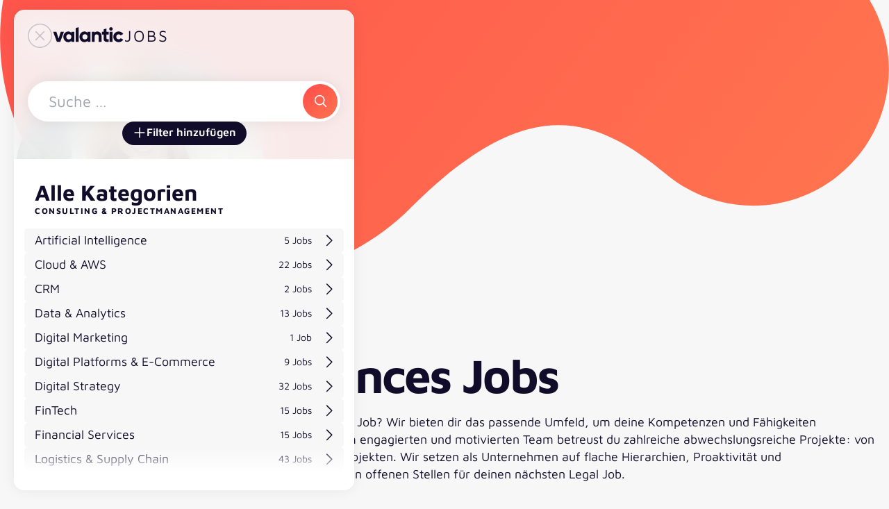

--- FILE ---
content_type: text/html; charset=UTF-8
request_url: https://www.valantic.com/de/karriere/legal-compliances/
body_size: 15211
content:

<!DOCTYPE html>
<html  lang="de">
<head>
  
  <meta charset="utf-8">
  <meta name="viewport" content="width=device-width, initial-scale=1.0, maximum-scale=5.0">

  <script type="text/plain" data-category="analytics" data-service="Google Tag Manager">(function(w,d,s,l,i){w[l]=w[l]||[];w[l].push({'gtm.start':new Date().getTime(),event:'gtm.js'});var f=d.getElementsByTagName(s)[0],j=d.createElement(s),dl=l!='dataLayer'?'&l='+l:'';j.async=true;j.src='https://www.googletagmanager.com/gtm.js?id='+i+dl;f.parentNode.insertBefore(j,f);})(window,document,'script','dataLayer','GTM-KHD6N4N');</script>

  
  <script>
    window.dataLayer = window.dataLayer || [];
    function gtag() { dataLayer.push(arguments); }
    gtag("consent", "default", {
      ad_storage: "denied",
      analytics_storage: "denied",
      ad_user_data: "denied",
      ad_personalization: "denied",
      functionality_storage: "denied",
      personalization_storage: "denied",
      security_storage: "granted",
      wait_for_update: 500
    });
    gtag("set", "ads_data_redaction", true);
    gtag("set", "url_passthrough", false);
  </script>

  
<!-- Suchmaschinen-Optimierung durch Rank Math PRO - https://rankmath.com/ -->
<title>Legal &amp; Compliances</title>
<meta name="description" content="Entdecken Sie Karrieremöglichkeiten im Legal Compliance Bereich bei valantic und wie Sie rechtliche Anforderungen erfolgreich umsetzen können."/>
<meta name="robots" content="follow, noindex"/>
<meta property="og:locale" content="de_DE" />
<meta property="og:type" content="article" />
<meta property="og:title" content="Legal &amp; Compliances" />
<meta property="og:description" content="Entdecken Sie Karrieremöglichkeiten im Legal Compliance Bereich bei valantic und wie Sie rechtliche Anforderungen erfolgreich umsetzen können." />
<meta property="og:url" content="https://www.valantic.com/de/karriere/legal-compliances/" />
<meta property="og:site_name" content="valantic" />
<meta property="og:image" content="https://www.valantic.com/wp-content/uploads/valantic-seo-image.png" />
<meta property="og:image:secure_url" content="https://www.valantic.com/wp-content/uploads/valantic-seo-image.png" />
<meta property="og:image:width" content="1200" />
<meta property="og:image:height" content="630" />
<meta property="og:image:alt" content="weißes valantic Logo auf orangenem Hintergrund mit Kreiselementen" />
<meta property="og:image:type" content="image/png" />
<meta name="twitter:card" content="summary_large_image" />
<meta name="twitter:title" content="Legal &amp; Compliances" />
<meta name="twitter:description" content="Entdecken Sie Karrieremöglichkeiten im Legal Compliance Bereich bei valantic und wie Sie rechtliche Anforderungen erfolgreich umsetzen können." />
<meta name="twitter:image" content="https://www.valantic.com/wp-content/uploads/valantic-seo-image.png" />
<script type="application/ld+json" class="rank-math-schema-pro">{"@context":"https://schema.org","@graph":[{"@type":"Organization","@id":"https://www.valantic.com/#organization","name":"valantic"},{"@type":"WebSite","@id":"https://www.valantic.com/#website","url":"https://www.valantic.com","name":"valantic","publisher":{"@id":"https://www.valantic.com/#organization"},"inLanguage":"de"},{"@type":"CollectionPage","@id":"https://www.valantic.com/de/karriere/legal-compliances/#webpage","url":"https://www.valantic.com/de/karriere/legal-compliances/","name":"Legal &amp; Compliances","isPartOf":{"@id":"https://www.valantic.com/#website"},"inLanguage":"de"}]}</script>
<!-- /Rank Math WordPress SEO Plugin -->

<link rel="icon" href="https://www.valantic.com/wp-content/uploads/favicon.png.webp" sizes="32x32" />
<link rel="icon" href="https://www.valantic.com/wp-content/uploads/favicon.png.webp" sizes="192x192" />
<link rel="apple-touch-icon" href="https://www.valantic.com/wp-content/uploads/favicon.png.webp" />
<meta name="msapplication-TileImage" content="https://www.valantic.com/wp-content/uploads/favicon.png" />

  
  <meta name="facebook-domain-verification" content="kp79jg3hks2b99r3f07cx97l45pay9">
  <meta name="google-site-verification" content="Rk5waMKHTepTPU2KAM12Z8aChdKNXJslxoyKRrLcA88">
  <meta name="google-site-verification" content="82xENsQpdKWPti-RbKoGmnDzT98ffARiGDulbg6NZwg">

  <script src="https://www.valantic.com/wp-content/themes/valantic/dist/js/jquery.min.js"></script>

  <link rel="stylesheet" href="https://www.valantic.com/consent/v1/ui/dist/consent.css?ver=1.3.0">
  <link rel="stylesheet" href="https://www.valantic.com/wp-content/themes/valantic/dist/css/main.css?ver=2.2.1">

  <link rel="stylesheet" href="https://www.valantic.com/wp-content/themes/valantic/dist/css/roundslider.min.css?ver=1.6.1">
  <script src="https://www.valantic.com/wp-content/themes/valantic/dist/js/roundslider.min.js?ver=1.6.1"></script>

  <script src="https://cdn.ablyft.com/s/23585690.js"></script>

  <script id="dynamic-components">
    window.dynamicComponents = {};
    window.dynamicComponents.components = ["components\/exit-intent","components\/infographics","components\/infographics-slider","components\/statement","components\/trends","components\/widgets\/audio","components\/widgets\/opinion","components\/widgets\/podcast","valantic\/statement","valantic\/widgets\/audio","valantic\/widgets\/opinion","valantic\/widgets\/podcast"];
  </script>
<meta name="generator" content="WP Rocket 3.20.1.2" data-wpr-features="wpr_cache_webp wpr_preload_links wpr_desktop" /></head>
<body id="top" class="archive tax-jobs_clusters term-legal-compliances term-22171 wp-theme-valantic route-b">
  <a href="" class="skip-to-content top-2 left-2 sr-only focus:not-sr-only focus:absolute focus:z-[9999] focus:bg-off-white focus:border focus:border-black focus:rounded-5 focus:p-2">Skip to content</a>
      <a href="" class="skip-to-sidebar top-2 left-2 sr-only focus:not-sr-only focus:absolute focus:z-[9999] focus:bg-off-white focus:border focus:border-black focus:rounded-5 focus:p-2">Skip to sidebar</a>
  
      
<script>
  const languagesAvailable = {"de":{"translation_available":true,"slug":"de","name":{"default":"Deutsch","de":"Deutsch","en":"German","nl":"Duits","pt":"Alem\u00e3o","es":"Alem\u00e1n"},"message":"Diese Website ist auch in Ihrer Sprache verf\u00fcgbar.","button":"Weiter","url":"https:\/\/www.valantic.com\/de\/karriere\/legal-compliances\/"}}</script>

<div class="language-banner hidden fixed bottom-[rfs(32px)] inset-x-0 flex justify-center w-fit mx-auto px-4 z-[60] " data-available-in="">
  <div class="flex items-center py-2.5 pl-[rfs(32px)] pr-[15px] gap-y-4 gap-x-[rfs(32px)] bg-white rounded lg:rounded-full shadow flex-wrap relative">
    <p class="max-w-[80%]">This website is also available in your language.</p>

    <div class="flex items-center gap-[rfs(32px)]">
      <div class="flex gap-4 items-center">
        <select class="custom-dropdown" name="language" aria-label="Land wählen">
                      <option value="https://www.valantic.com/de/karriere/legal-compliances/" data-slug="de">Deutsch</option>
                  </select>
        <a class="btn-primary switch-to-language" href="">Go</a>
      </div>

      <button type="button" class="max-md:absolute max-md:top-2.5 max-md:right-2.5 bg-svg-close-black border border-black bg-no-repeat rounded-full bg-center size-[36px] bg-[length:24px_24px] close-language-banner" aria-label="Close"><span class="sr-only">Close</span></button>
    </div>
  </div>
</div>
  
  
<div class="container px-5 mx-auto pt-[22px] md:pt-[31px]">
  <div class="flex justify-between items-center h-[60px]">
    <div class="flex gap-4 items-center pl-5 text-white md:pl-8">
      <button type="button" data-action="open-sidebar" class="before:bg-svg-sidebar-open-white before:block before:w-[35px] before:h-[35px]"><span class="sr-only">Open sidebar</span></button>
      <a class="relative -mt-[3px] group [&_svg]:w-[104px] [&_svg_path]:fill-white" aria-label="Zur Website" href="https://www.valantic.com/de/">
        <svg width="101" height="22" viewBox="0 0 101 22" fill="none" xmlns="http://www.w3.org/2000/svg"><path fill-rule="evenodd" clip-rule="evenodd" d="M83.302.1c-1.37 0-2.53 1.158-2.53 2.53 0 1.37 1.16 2.529 2.53 2.529 1.372 0 2.53-1.159 2.53-2.53 0-1.371-1.158-2.53-2.53-2.53ZM32.487 21.284h4.17V.146l-4.17 1.252v19.886Zm31.142-14.96c-1.283 0-2.508.4-3.543 1.155l-.22.16v-.9h-4.17v14.546h4.17V13.3a2.81 2.81 0 0 1 2.806-2.806 2.81 2.81 0 0 1 2.806 2.806v7.984h4.17v-8.94c0-3.32-2.7-6.02-6.02-6.02Zm30.73 11.265c1.302 0 2.411-.611 2.934-1.605l3.637 2.082c-1.296 2.245-3.778 3.634-6.512 3.634-4.4 0-7.717-3.305-7.717-7.688 0-4.382 3.318-7.687 7.717-7.687 2.728 0 5.21 1.377 6.511 3.605l-3.639 2.111c-.553-1.008-1.637-1.606-2.931-1.606-2.021 0-3.488 1.505-3.488 3.577 0 2.073 1.467 3.577 3.488 3.577ZM85.387 6.74v14.545h-4.17V6.74h4.17Zm-8.536-4.715-4.17 1.25V6.74h-2.372v3.992h2.372v5.385c0 2.023.418 3.344 1.318 4.156 1.089.984 2.967 1.31 5.905 1.025v-3.76c-1.338.074-2.21.02-2.686-.426-.247-.233-.367-.559-.367-.995v-5.385h3.053V6.74H76.85V2.025ZM42.14 14.012c0 2.246 1.473 3.754 3.665 3.754 2.193 0 3.666-1.508 3.666-3.754s-1.473-3.755-3.666-3.755c-2.192 0-3.665 1.51-3.665 3.755Zm7.33-5.648-.242-.279c-1.014-1.168-2.465-1.76-4.312-1.76-1.852 0-3.591.785-4.897 2.211-1.322 1.444-2.05 3.389-2.05 5.476s.728 4.032 2.05 5.476c1.306 1.426 3.045 2.212 4.897 2.212 1.847 0 3.298-.593 4.312-1.76l.242-.28v1.625h4.17V6.74h-4.17v1.624Zm-30.54 5.648c0 2.246 1.473 3.754 3.666 3.754 2.192 0 3.666-1.508 3.666-3.754s-1.474-3.755-3.666-3.755c-2.193 0-3.666 1.51-3.666 3.755Zm7.331-5.648-.242-.279c-1.015-1.168-2.465-1.76-4.313-1.76-1.851 0-3.59.785-4.896 2.211-1.322 1.444-2.05 3.389-2.05 5.476s.728 4.032 2.05 5.476c1.306 1.426 3.045 2.212 4.896 2.212 1.848 0 3.298-.593 4.313-1.76l.242-.28v1.625h4.17V6.74h-4.17v1.624ZM7.805 16.442l3.183-9.702h4.622L10.23 21.285H5.381L0 6.74h4.622l3.183 9.702Z" fill="#100C2A"/></svg>        <span class="tooltip-white group-focus:opacity-100 group-focus:visible">Zur Website</span>
      </a>
      <a class="relative group" href="https://www.valantic.com/de/karriere/" aria-label="Zur Startseite">
        <span class="text-[23px] uppercase tracking-[2.7px]">Jobs</span>
        <span class="tooltip-white !top-[calc(100%+5px)] group-focus:opacity-100 group-focus:visible">Zur Startseite</span>
      </a>
    </div>

    <div id="language-switch" class="flex relative bg-white rounded-full shadow px-5 py-[15px]">
      <button id="language-switch-button" type="button" class="before:transition-all before:duration-200 before:bg-svg-language-white xl:before:bg-svg-language-black before:block before:size-5 xl:hover:before:bg-svg-language-red xl:[&.is-active]:before:bg-svg-language-red before:bg-[length:20px_20px]"><span class="sr-only">Languages</span></button>
      <ul id="language-switch-dropdown" class="absolute z-10 pt-6 pb-[18px] overflow-hidden right-0 top-[calc(100%_+_10px)] rounded shadow-[0_0_25px_0_rgba(45,56,66,0.05)] px-5 bg-white transition-all duration-300 -translate-y-[10px] flex flex-col gap-3.5 opacity-0 invisible [&.is-active]:opacity-100 [&.is-active]:visible [&.is-active]:translate-y-0">
              </ul>
    </div>
  </div>
</div>

<div class="absolute z-[-1] pointer-events-none top-0 w-full left-0 right-0 overflow-hidden mx-auto [&_svg]:max-lg:w-[150%] [&_svg]:max-lg:-translate-x-[25%] max-w-[1740px]">
  <svg viewBox="0 0 1543 484" version="1.1" xmlns="http://www.w3.org/2000/svg"><defs><linearGradient x1="-44.772%" y1="21.471%" x2="100%" y2="55.513%" id="a"><stop stop-color="#FF4B4B" offset="0%"/><stop stop-color="#FF744F" offset="100%"/></linearGradient></defs><path d="M1534.688 181.954c-33.68 125.707-162.89 200.288-288.58 166.61-33.83-9.065-63.92-25.097-89.23-46.087-124.12-102.719-240.84-143.695-441.66 55.442-74.764 76.178-177.23 122.005-285.963 125.086h-23.41c-31.939-.902-64.28-5.515-96.492-14.147l-.02.012C100.808 412.997-28.234 208.605 5.483 0L1509.25-.002c31.607 52.792 42.618 117.82 25.437 181.956Z" fill="url(#a)" stroke="none" stroke-width="1" fill-rule="evenodd"/></svg>  </div>


<div id="sidebar-overlay" class="transition-fade duration-300 [&.is-active]:visible [&.is-active]:opacity-100 fixed top-0 left-0 w-full h-full bg-black/50 z-[49] invisible opacity-0 xl:hidden"></div>
<div id="sidebar" class="transition-fade duration-300 [&.is-active]:visible [&.is-active]:opacity-100 container relative z-50 px-5 mx-auto invisible opacity-0 xl:visible xl:opacity-100">
  <div class="fixed flex flex-col top-3.5 h-[calc(100vh-28px)] w-[490px] xl:max-2xl:w-[400px] max-w-[calc(100%-40px)] rounded overflow-hidden z-50 shadow-[0_0_20px_0_rgba(0,0,0,0.07)]">
    <div class="absolute bottom-0 left-0 right-0 z-10 bg-[linear-gradient(180deg,_rgba(255,255,255,0.00)_10%,_#FFFFFF_68%)] h-[70px] w-full pointer-events-none"></div>

    <div class="p-5 md:p-[30px] pb-5 md:pb-10 backdrop-blur-[20px] bg-[#F9FAFB]/90">
      <div class="flex gap-4 items-center md:pl-0.5">
        <button type="button" data-action="close-sidebar" class="before:transition-opacity before:duration-200 before:opacity-20 before:bg-svg-sidebar-close-black before:block before:w-[35px] before:h-[35px] hover:before:opacity-100"><span class="sr-only">Suche schließen</span></button>
        <a class="relative -mt-[3px] group [&_svg]:w-[104px]" aria-label="Zur Website" href="https://www.valantic.com/de/">
          <svg width="101" height="22" viewBox="0 0 101 22" fill="none" xmlns="http://www.w3.org/2000/svg"><path fill-rule="evenodd" clip-rule="evenodd" d="M83.302.1c-1.37 0-2.53 1.158-2.53 2.53 0 1.37 1.16 2.529 2.53 2.529 1.372 0 2.53-1.159 2.53-2.53 0-1.371-1.158-2.53-2.53-2.53ZM32.487 21.284h4.17V.146l-4.17 1.252v19.886Zm31.142-14.96c-1.283 0-2.508.4-3.543 1.155l-.22.16v-.9h-4.17v14.546h4.17V13.3a2.81 2.81 0 0 1 2.806-2.806 2.81 2.81 0 0 1 2.806 2.806v7.984h4.17v-8.94c0-3.32-2.7-6.02-6.02-6.02Zm30.73 11.265c1.302 0 2.411-.611 2.934-1.605l3.637 2.082c-1.296 2.245-3.778 3.634-6.512 3.634-4.4 0-7.717-3.305-7.717-7.688 0-4.382 3.318-7.687 7.717-7.687 2.728 0 5.21 1.377 6.511 3.605l-3.639 2.111c-.553-1.008-1.637-1.606-2.931-1.606-2.021 0-3.488 1.505-3.488 3.577 0 2.073 1.467 3.577 3.488 3.577ZM85.387 6.74v14.545h-4.17V6.74h4.17Zm-8.536-4.715-4.17 1.25V6.74h-2.372v3.992h2.372v5.385c0 2.023.418 3.344 1.318 4.156 1.089.984 2.967 1.31 5.905 1.025v-3.76c-1.338.074-2.21.02-2.686-.426-.247-.233-.367-.559-.367-.995v-5.385h3.053V6.74H76.85V2.025ZM42.14 14.012c0 2.246 1.473 3.754 3.665 3.754 2.193 0 3.666-1.508 3.666-3.754s-1.473-3.755-3.666-3.755c-2.192 0-3.665 1.51-3.665 3.755Zm7.33-5.648-.242-.279c-1.014-1.168-2.465-1.76-4.312-1.76-1.852 0-3.591.785-4.897 2.211-1.322 1.444-2.05 3.389-2.05 5.476s.728 4.032 2.05 5.476c1.306 1.426 3.045 2.212 4.897 2.212 1.847 0 3.298-.593 4.312-1.76l.242-.28v1.625h4.17V6.74h-4.17v1.624Zm-30.54 5.648c0 2.246 1.473 3.754 3.666 3.754 2.192 0 3.666-1.508 3.666-3.754s-1.474-3.755-3.666-3.755c-2.193 0-3.666 1.51-3.666 3.755Zm7.331-5.648-.242-.279c-1.015-1.168-2.465-1.76-4.313-1.76-1.851 0-3.59.785-4.896 2.211-1.322 1.444-2.05 3.389-2.05 5.476s.728 4.032 2.05 5.476c1.306 1.426 3.045 2.212 4.896 2.212 1.848 0 3.298-.593 4.313-1.76l.242-.28v1.625h4.17V6.74h-4.17v1.624ZM7.805 16.442l3.183-9.702h4.622L10.23 21.285H5.381L0 6.74h4.622l3.183 9.702Z" fill="#100C2A"/></svg>          <span class="tooltip-black group-focus:opacity-100 group-focus:visible">Zur Website</span>
        </a>
        <a class="relative group" href="https://www.valantic.com/de/karriere/" aria-label="Zur Startseite">
          <span class="text-[23px] uppercase tracking-[2.7px]">Jobs</span>
          <span class="tooltip-black !top-[calc(100%+5px)] group-focus:opacity-100 group-focus:visible">Zur Startseite</span>
        </a>
      </div>

      <form class="flex relative flex-col gap-4 mt-12" action="" id="sidebar-search">
        <div class="relative">
          <input class="w-full rounded-full h-[58px] text-[22px] pl-[30px] pr-28 shadow-[0_0_20px_0_rgba(0,0,0,0.07)]" type="text" name="" placeholder="Suche …">
          <button type="button" data-action="clear-search" class="absolute my-auto inset-y-0 right-[67px] w-8 h-8 bg-svg-search-delete-black opacity-0 invisible transition-fade"><span class="sr-only">Suche leeren</span></button>
          <button type="submit" class="flex items-center justify-center h-[50px] w-[50px] bg-gradient rounded-full absolute top-1 right-1 before:bg-svg-search-white before:size-[21px] before:bg-[length:21px_21px] before:block before:-mt-[1px]"><span class="sr-only">Suche</span></button>
        </div>

        <div id="selected-filters" class="flex flex-wrap items-start justify-center gap-2.5 max-w-[510px] peer/selected-filters empty:hidden"></div>

        <div class="flex items-center flex-wrap justify-center gap-2 mx-auto peer-empty/selected-filters:[&_button[data-action=reset-filters]]:hidden">
          <button type="button" data-action="add-filters" class="flex gap-2 items-center text-base text-white bg-black btn-neutral"><span class="bg-svg-filter-plus-white size-[20px] bg-[length:20px_20px] relative top-[1px]"></span> Filter hinzufügen</button>

          <button type="button" data-action="reset-filters" class="flex gap-1.5 items-center text-base transition-colors btn-neutral bg-black/10 hover:bg-black/15"><span class="bg-svg-filter-delete-black size-[20px] bg-[length:20px_20px] relative top-[1px]"></span> Alle Filter zurücksetzen</button>
        </div>
      </form>
    </div>

    <div class="h-full overflow-scroll overscroll-contain bg-white pt-[30px] md:pt-12 px-[30px] pb-[60px]">
      <div class="search-content flex flex-col gap-[rfs(27px)]">
        
                  <p id="matching-categories" class="text-3xl" data-default="Alle Kategorien">Alle Kategorien</p>

                                                          <div class="cluster">
                <p class="font-bold text-kicker">Consulting &amp; Projectmanagement</p>
                <ul class="mt-4 flex flex-col gap-y-0.5 -mx-[15px]">
                                                        <li data-cluster="ai" class="relative rounded-5 group [&.is-active]:text-white [&.is-active]:bg-black bg-off-white hover:bg-black/10 transition-colors ">
                      <a class="relative pt-1 pb-1.5 pl-[15px] pr-[46px] flex items-center justify-between" href="https://www.valantic.com/de/karriere/artificial-intelligence/">
                        Artificial Intelligence                        <span class="matching-jobs-by-cluster whitespace-nowrap text-sm text-black group-[.is-active]:text-white" data-default="5">
                          5 Jobs                        </span>
                        <span class="absolute right-2.5 transition-all shrink-0 bg-svg-nav-black -rotate-90 group-[.is-active]:bg-svg-nav-white size-[23px] bg-[length:23px_23px] bg-no-repeat block mt-[0.5px]"></span>
                      </a>
                    </li>
                                      <li data-cluster="cloud" class="relative rounded-5 group [&.is-active]:text-white [&.is-active]:bg-black bg-off-white hover:bg-black/10 transition-colors ">
                      <a class="relative pt-1 pb-1.5 pl-[15px] pr-[46px] flex items-center justify-between" href="https://www.valantic.com/de/karriere/cloud-aws/">
                        Cloud & AWS                        <span class="matching-jobs-by-cluster whitespace-nowrap text-sm text-black group-[.is-active]:text-white" data-default="22">
                          22 Jobs                        </span>
                        <span class="absolute right-2.5 transition-all shrink-0 bg-svg-nav-black -rotate-90 group-[.is-active]:bg-svg-nav-white size-[23px] bg-[length:23px_23px] bg-no-repeat block mt-[0.5px]"></span>
                      </a>
                    </li>
                                      <li data-cluster="crm" class="relative rounded-5 group [&.is-active]:text-white [&.is-active]:bg-black bg-off-white hover:bg-black/10 transition-colors ">
                      <a class="relative pt-1 pb-1.5 pl-[15px] pr-[46px] flex items-center justify-between" href="https://www.valantic.com/de/karriere/crm/">
                        CRM                        <span class="matching-jobs-by-cluster whitespace-nowrap text-sm text-black group-[.is-active]:text-white" data-default="2">
                          2 Jobs                        </span>
                        <span class="absolute right-2.5 transition-all shrink-0 bg-svg-nav-black -rotate-90 group-[.is-active]:bg-svg-nav-white size-[23px] bg-[length:23px_23px] bg-no-repeat block mt-[0.5px]"></span>
                      </a>
                    </li>
                                      <li data-cluster="data" class="relative rounded-5 group [&.is-active]:text-white [&.is-active]:bg-black bg-off-white hover:bg-black/10 transition-colors ">
                      <a class="relative pt-1 pb-1.5 pl-[15px] pr-[46px] flex items-center justify-between" href="https://www.valantic.com/de/karriere/data-analytics/">
                        Data & Analytics                        <span class="matching-jobs-by-cluster whitespace-nowrap text-sm text-black group-[.is-active]:text-white" data-default="13">
                          13 Jobs                        </span>
                        <span class="absolute right-2.5 transition-all shrink-0 bg-svg-nav-black -rotate-90 group-[.is-active]:bg-svg-nav-white size-[23px] bg-[length:23px_23px] bg-no-repeat block mt-[0.5px]"></span>
                      </a>
                    </li>
                                      <li data-cluster="dima" class="relative rounded-5 group [&.is-active]:text-white [&.is-active]:bg-black bg-off-white hover:bg-black/10 transition-colors ">
                      <a class="relative pt-1 pb-1.5 pl-[15px] pr-[46px] flex items-center justify-between" href="https://www.valantic.com/de/karriere/digital-marketing/">
                        Digital Marketing                        <span class="matching-jobs-by-cluster whitespace-nowrap text-sm text-black group-[.is-active]:text-white" data-default="1">
                          1 Job                        </span>
                        <span class="absolute right-2.5 transition-all shrink-0 bg-svg-nav-black -rotate-90 group-[.is-active]:bg-svg-nav-white size-[23px] bg-[length:23px_23px] bg-no-repeat block mt-[0.5px]"></span>
                      </a>
                    </li>
                                      <li data-cluster="dipe" class="relative rounded-5 group [&.is-active]:text-white [&.is-active]:bg-black bg-off-white hover:bg-black/10 transition-colors ">
                      <a class="relative pt-1 pb-1.5 pl-[15px] pr-[46px] flex items-center justify-between" href="https://www.valantic.com/de/karriere/digital-platforms-e-commerce/">
                        Digital Platforms & E-Commerce                        <span class="matching-jobs-by-cluster whitespace-nowrap text-sm text-black group-[.is-active]:text-white" data-default="9">
                          9 Jobs                        </span>
                        <span class="absolute right-2.5 transition-all shrink-0 bg-svg-nav-black -rotate-90 group-[.is-active]:bg-svg-nav-white size-[23px] bg-[length:23px_23px] bg-no-repeat block mt-[0.5px]"></span>
                      </a>
                    </li>
                                      <li data-cluster="dis" class="relative rounded-5 group [&.is-active]:text-white [&.is-active]:bg-black bg-off-white hover:bg-black/10 transition-colors ">
                      <a class="relative pt-1 pb-1.5 pl-[15px] pr-[46px] flex items-center justify-between" href="https://www.valantic.com/de/karriere/digital-strategy/">
                        Digital Strategy                        <span class="matching-jobs-by-cluster whitespace-nowrap text-sm text-black group-[.is-active]:text-white" data-default="32">
                          32 Jobs                        </span>
                        <span class="absolute right-2.5 transition-all shrink-0 bg-svg-nav-black -rotate-90 group-[.is-active]:bg-svg-nav-white size-[23px] bg-[length:23px_23px] bg-no-repeat block mt-[0.5px]"></span>
                      </a>
                    </li>
                                      <li data-cluster="fintech" class="relative rounded-5 group [&.is-active]:text-white [&.is-active]:bg-black bg-off-white hover:bg-black/10 transition-colors ">
                      <a class="relative pt-1 pb-1.5 pl-[15px] pr-[46px] flex items-center justify-between" href="https://www.valantic.com/de/karriere/fintech/">
                        FinTech                        <span class="matching-jobs-by-cluster whitespace-nowrap text-sm text-black group-[.is-active]:text-white" data-default="15">
                          15 Jobs                        </span>
                        <span class="absolute right-2.5 transition-all shrink-0 bg-svg-nav-black -rotate-90 group-[.is-active]:bg-svg-nav-white size-[23px] bg-[length:23px_23px] bg-no-repeat block mt-[0.5px]"></span>
                      </a>
                    </li>
                                      <li data-cluster="fsa" class="relative rounded-5 group [&.is-active]:text-white [&.is-active]:bg-black bg-off-white hover:bg-black/10 transition-colors ">
                      <a class="relative pt-1 pb-1.5 pl-[15px] pr-[46px] flex items-center justify-between" href="https://www.valantic.com/de/karriere/financial-services/">
                        Financial Services                        <span class="matching-jobs-by-cluster whitespace-nowrap text-sm text-black group-[.is-active]:text-white" data-default="15">
                          15 Jobs                        </span>
                        <span class="absolute right-2.5 transition-all shrink-0 bg-svg-nav-black -rotate-90 group-[.is-active]:bg-svg-nav-white size-[23px] bg-[length:23px_23px] bg-no-repeat block mt-[0.5px]"></span>
                      </a>
                    </li>
                                      <li data-cluster="lsc" class="relative rounded-5 group [&.is-active]:text-white [&.is-active]:bg-black bg-off-white hover:bg-black/10 transition-colors ">
                      <a class="relative pt-1 pb-1.5 pl-[15px] pr-[46px] flex items-center justify-between" href="https://www.valantic.com/de/karriere/logistics-supply-chain/">
                        Logistics & Supply Chain                        <span class="matching-jobs-by-cluster whitespace-nowrap text-sm text-black group-[.is-active]:text-white" data-default="43">
                          43 Jobs                        </span>
                        <span class="absolute right-2.5 transition-all shrink-0 bg-svg-nav-black -rotate-90 group-[.is-active]:bg-svg-nav-white size-[23px] bg-[length:23px_23px] bg-no-repeat block mt-[0.5px]"></span>
                      </a>
                    </li>
                                      <li data-cluster="mape" class="relative rounded-5 group [&.is-active]:text-white [&.is-active]:bg-black bg-off-white hover:bg-black/10 transition-colors ">
                      <a class="relative pt-1 pb-1.5 pl-[15px] pr-[46px] flex items-center justify-between" href="https://www.valantic.com/de/karriere/m-und-a-private-equity-consulting/">
                        M&A / Private Equity Consulting                        <span class="matching-jobs-by-cluster whitespace-nowrap text-sm text-black group-[.is-active]:text-white" data-default="8">
                          8 Jobs                        </span>
                        <span class="absolute right-2.5 transition-all shrink-0 bg-svg-nav-black -rotate-90 group-[.is-active]:bg-svg-nav-white size-[23px] bg-[length:23px_23px] bg-no-repeat block mt-[0.5px]"></span>
                      </a>
                    </li>
                                      <li data-cluster="sap" class="relative rounded-5 group [&.is-active]:text-white [&.is-active]:bg-black bg-off-white hover:bg-black/10 transition-colors ">
                      <a class="relative pt-1 pb-1.5 pl-[15px] pr-[46px] flex items-center justify-between" href="https://www.valantic.com/de/karriere/sap/">
                        SAP                        <span class="matching-jobs-by-cluster whitespace-nowrap text-sm text-black group-[.is-active]:text-white" data-default="79">
                          79 Jobs                        </span>
                        <span class="absolute right-2.5 transition-all shrink-0 bg-svg-nav-black -rotate-90 group-[.is-active]:bg-svg-nav-white size-[23px] bg-[length:23px_23px] bg-no-repeat block mt-[0.5px]"></span>
                      </a>
                    </li>
                                      <li data-cluster="scon" class="relative rounded-5 group [&.is-active]:text-white [&.is-active]:bg-black bg-off-white hover:bg-black/10 transition-colors ">
                      <a class="relative pt-1 pb-1.5 pl-[15px] pr-[46px] flex items-center justify-between" href="https://www.valantic.com/de/karriere/strategy-management-consulting/">
                        Strategy & Management Consulting                        <span class="matching-jobs-by-cluster whitespace-nowrap text-sm text-black group-[.is-active]:text-white" data-default="30">
                          30 Jobs                        </span>
                        <span class="absolute right-2.5 transition-all shrink-0 bg-svg-nav-black -rotate-90 group-[.is-active]:bg-svg-nav-white size-[23px] bg-[length:23px_23px] bg-no-repeat block mt-[0.5px]"></span>
                      </a>
                    </li>
                                      <li data-cluster="sec" class="relative rounded-5 group [&.is-active]:text-white [&.is-active]:bg-black bg-off-white hover:bg-black/10 transition-colors ">
                      <a class="relative pt-1 pb-1.5 pl-[15px] pr-[46px] flex items-center justify-between" href="https://www.valantic.com/de/karriere/cyber-security/">
                        Cyber Security                        <span class="matching-jobs-by-cluster whitespace-nowrap text-sm text-black group-[.is-active]:text-white" data-default="1">
                          1 Job                        </span>
                        <span class="absolute right-2.5 transition-all shrink-0 bg-svg-nav-black -rotate-90 group-[.is-active]:bg-svg-nav-white size-[23px] bg-[length:23px_23px] bg-no-repeat block mt-[0.5px]"></span>
                      </a>
                    </li>
                                  </ul>
              </div>
                                                            <div class="cluster">
                <p class="font-bold text-kicker">Software Development &amp; Testing</p>
                <ul class="mt-4 flex flex-col gap-y-0.5 -mx-[15px]">
                                                        <li data-cluster="back" class="relative rounded-5 group [&.is-active]:text-white [&.is-active]:bg-black bg-off-white hover:bg-black/10 transition-colors ">
                      <a class="relative pt-1 pb-1.5 pl-[15px] pr-[46px] flex items-center justify-between" href="https://www.valantic.com/de/karriere/backend-development/">
                        Backend Development                        <span class="matching-jobs-by-cluster whitespace-nowrap text-sm text-black group-[.is-active]:text-white" data-default="10">
                          10 Jobs                        </span>
                        <span class="absolute right-2.5 transition-all shrink-0 bg-svg-nav-black -rotate-90 group-[.is-active]:bg-svg-nav-white size-[23px] bg-[length:23px_23px] bg-no-repeat block mt-[0.5px]"></span>
                      </a>
                    </li>
                                      <li data-cluster="devo" class="relative rounded-5 group [&.is-active]:text-white [&.is-active]:bg-black bg-off-white hover:bg-black/10 transition-colors ">
                      <a class="relative pt-1 pb-1.5 pl-[15px] pr-[46px] flex items-center justify-between" href="https://www.valantic.com/de/karriere/devops/">
                        DevOps                        <span class="matching-jobs-by-cluster whitespace-nowrap text-sm text-black group-[.is-active]:text-white" data-default="1">
                          1 Job                        </span>
                        <span class="absolute right-2.5 transition-all shrink-0 bg-svg-nav-black -rotate-90 group-[.is-active]:bg-svg-nav-white size-[23px] bg-[length:23px_23px] bg-no-repeat block mt-[0.5px]"></span>
                      </a>
                    </li>
                                      <li data-cluster="fron" class="relative rounded-5 group [&.is-active]:text-white [&.is-active]:bg-black bg-off-white hover:bg-black/10 transition-colors ">
                      <a class="relative pt-1 pb-1.5 pl-[15px] pr-[46px] flex items-center justify-between" href="https://www.valantic.com/de/karriere/frontend-development/">
                        Frontend Development                        <span class="matching-jobs-by-cluster whitespace-nowrap text-sm text-black group-[.is-active]:text-white" data-default="4">
                          4 Jobs                        </span>
                        <span class="absolute right-2.5 transition-all shrink-0 bg-svg-nav-black -rotate-90 group-[.is-active]:bg-svg-nav-white size-[23px] bg-[length:23px_23px] bg-no-repeat block mt-[0.5px]"></span>
                      </a>
                    </li>
                                      <li data-cluster="full" class="relative rounded-5 group [&.is-active]:text-white [&.is-active]:bg-black bg-off-white hover:bg-black/10 transition-colors ">
                      <a class="relative pt-1 pb-1.5 pl-[15px] pr-[46px] flex items-center justify-between" href="https://www.valantic.com/de/karriere/full-stack/">
                        Full Stack                        <span class="matching-jobs-by-cluster whitespace-nowrap text-sm text-black group-[.is-active]:text-white" data-default="6">
                          6 Jobs                        </span>
                        <span class="absolute right-2.5 transition-all shrink-0 bg-svg-nav-black -rotate-90 group-[.is-active]:bg-svg-nav-white size-[23px] bg-[length:23px_23px] bg-no-repeat block mt-[0.5px]"></span>
                      </a>
                    </li>
                                      <li data-cluster="qual" class="relative rounded-5 group [&.is-active]:text-white [&.is-active]:bg-black bg-off-white hover:bg-black/10 transition-colors ">
                      <a class="relative pt-1 pb-1.5 pl-[15px] pr-[46px] flex items-center justify-between" href="https://www.valantic.com/de/karriere/quality-testing/">
                        Quality Testing                        <span class="matching-jobs-by-cluster whitespace-nowrap text-sm text-black group-[.is-active]:text-white" data-default="1">
                          1 Job                        </span>
                        <span class="absolute right-2.5 transition-all shrink-0 bg-svg-nav-black -rotate-90 group-[.is-active]:bg-svg-nav-white size-[23px] bg-[length:23px_23px] bg-no-repeat block mt-[0.5px]"></span>
                      </a>
                    </li>
                                  </ul>
              </div>
                                                            <div class="cluster">
                <p class="font-bold text-kicker">IT Administration &amp; IT Support</p>
                <ul class="mt-4 flex flex-col gap-y-0.5 -mx-[15px]">
                                                        <li data-cluster="first" class="relative rounded-5 group [&.is-active]:text-white [&.is-active]:bg-black bg-off-white hover:bg-black/10 transition-colors ">
                      <a class="relative pt-1 pb-1.5 pl-[15px] pr-[46px] flex items-center justify-between" href="https://www.valantic.com/de/karriere/first-level-support/">
                        First Level Support                        <span class="matching-jobs-by-cluster whitespace-nowrap text-sm text-black group-[.is-active]:text-white" data-default="1">
                          1 Job                        </span>
                        <span class="absolute right-2.5 transition-all shrink-0 bg-svg-nav-black -rotate-90 group-[.is-active]:bg-svg-nav-white size-[23px] bg-[length:23px_23px] bg-no-repeat block mt-[0.5px]"></span>
                      </a>
                    </li>
                                      <li data-cluster="its" class="relative rounded-5 group [&.is-active]:text-white [&.is-active]:bg-black bg-off-white hover:bg-black/10 transition-colors ">
                      <a class="relative pt-1 pb-1.5 pl-[15px] pr-[46px] flex items-center justify-between" href="https://www.valantic.com/de/karriere/it-support/">
                        IT Support                        <span class="matching-jobs-by-cluster whitespace-nowrap text-sm text-black group-[.is-active]:text-white" data-default="4">
                          4 Jobs                        </span>
                        <span class="absolute right-2.5 transition-all shrink-0 bg-svg-nav-black -rotate-90 group-[.is-active]:bg-svg-nav-white size-[23px] bg-[length:23px_23px] bg-no-repeat block mt-[0.5px]"></span>
                      </a>
                    </li>
                                      <li data-cluster="seco" class="relative rounded-5 group [&.is-active]:text-white [&.is-active]:bg-black bg-off-white hover:bg-black/10 transition-colors ">
                      <a class="relative pt-1 pb-1.5 pl-[15px] pr-[46px] flex items-center justify-between" href="https://www.valantic.com/de/karriere/second-level-support/">
                        Second Level Support                        <span class="matching-jobs-by-cluster whitespace-nowrap text-sm text-black group-[.is-active]:text-white" data-default="2">
                          2 Jobs                        </span>
                        <span class="absolute right-2.5 transition-all shrink-0 bg-svg-nav-black -rotate-90 group-[.is-active]:bg-svg-nav-white size-[23px] bg-[length:23px_23px] bg-no-repeat block mt-[0.5px]"></span>
                      </a>
                    </li>
                                      <li data-cluster="sysa" class="relative rounded-5 group [&.is-active]:text-white [&.is-active]:bg-black bg-off-white hover:bg-black/10 transition-colors ">
                      <a class="relative pt-1 pb-1.5 pl-[15px] pr-[46px] flex items-center justify-between" href="https://www.valantic.com/de/karriere/system-administration/">
                        System Administration                        <span class="matching-jobs-by-cluster whitespace-nowrap text-sm text-black group-[.is-active]:text-white" data-default="1">
                          1 Job                        </span>
                        <span class="absolute right-2.5 transition-all shrink-0 bg-svg-nav-black -rotate-90 group-[.is-active]:bg-svg-nav-white size-[23px] bg-[length:23px_23px] bg-no-repeat block mt-[0.5px]"></span>
                      </a>
                    </li>
                                  </ul>
              </div>
                                                            <div class="cluster">
                <p class="font-bold text-kicker">Sales</p>
                <ul class="mt-4 flex flex-col gap-y-0.5 -mx-[15px]">
                                                        <li data-cluster="salesa" class="relative rounded-5 group [&.is-active]:text-white [&.is-active]:bg-black bg-off-white hover:bg-black/10 transition-colors ">
                      <a class="relative pt-1 pb-1.5 pl-[15px] pr-[46px] flex items-center justify-between" href="https://www.valantic.com/de/karriere/sales-assistance/">
                        Sales Assistance                        <span class="matching-jobs-by-cluster whitespace-nowrap text-sm text-black group-[.is-active]:text-white" data-default="3">
                          3 Jobs                        </span>
                        <span class="absolute right-2.5 transition-all shrink-0 bg-svg-nav-black -rotate-90 group-[.is-active]:bg-svg-nav-white size-[23px] bg-[length:23px_23px] bg-no-repeat block mt-[0.5px]"></span>
                      </a>
                    </li>
                                      <li data-cluster="salesm" class="relative rounded-5 group [&.is-active]:text-white [&.is-active]:bg-black bg-off-white hover:bg-black/10 transition-colors ">
                      <a class="relative pt-1 pb-1.5 pl-[15px] pr-[46px] flex items-center justify-between" href="https://www.valantic.com/de/karriere/sales-manager/">
                        Sales Manager                        <span class="matching-jobs-by-cluster whitespace-nowrap text-sm text-black group-[.is-active]:text-white" data-default="12">
                          12 Jobs                        </span>
                        <span class="absolute right-2.5 transition-all shrink-0 bg-svg-nav-black -rotate-90 group-[.is-active]:bg-svg-nav-white size-[23px] bg-[length:23px_23px] bg-no-repeat block mt-[0.5px]"></span>
                      </a>
                    </li>
                                  </ul>
              </div>
                                                            <div class="cluster">
                <p class="font-bold text-kicker">Central Functions</p>
                <ul class="mt-4 flex flex-col gap-y-0.5 -mx-[15px]">
                                                        <li data-cluster="fico" class="relative rounded-5 group [&.is-active]:text-white [&.is-active]:bg-black bg-off-white hover:bg-black/10 transition-colors ">
                      <a class="relative pt-1 pb-1.5 pl-[15px] pr-[46px] flex items-center justify-between" href="https://www.valantic.com/de/karriere/finance-controlling/">
                        Finance & Controlling                        <span class="matching-jobs-by-cluster whitespace-nowrap text-sm text-black group-[.is-active]:text-white" data-default="3">
                          3 Jobs                        </span>
                        <span class="absolute right-2.5 transition-all shrink-0 bg-svg-nav-black -rotate-90 group-[.is-active]:bg-svg-nav-white size-[23px] bg-[length:23px_23px] bg-no-repeat block mt-[0.5px]"></span>
                      </a>
                    </li>
                                      <li data-cluster="hr" class="relative rounded-5 group [&.is-active]:text-white [&.is-active]:bg-black bg-off-white hover:bg-black/10 transition-colors ">
                      <a class="relative pt-1 pb-1.5 pl-[15px] pr-[46px] flex items-center justify-between" href="https://www.valantic.com/de/karriere/hr/">
                        HR                        <span class="matching-jobs-by-cluster whitespace-nowrap text-sm text-black group-[.is-active]:text-white" data-default="3">
                          3 Jobs                        </span>
                        <span class="absolute right-2.5 transition-all shrink-0 bg-svg-nav-black -rotate-90 group-[.is-active]:bg-svg-nav-white size-[23px] bg-[length:23px_23px] bg-no-repeat block mt-[0.5px]"></span>
                      </a>
                    </li>
                                      <li data-cluster="marketing" class="relative rounded-5 group [&.is-active]:text-white [&.is-active]:bg-black bg-off-white hover:bg-black/10 transition-colors ">
                      <a class="relative pt-1 pb-1.5 pl-[15px] pr-[46px] flex items-center justify-between" href="https://www.valantic.com/de/karriere/marketing/">
                        Marketing                        <span class="matching-jobs-by-cluster whitespace-nowrap text-sm text-black group-[.is-active]:text-white" data-default="2">
                          2 Jobs                        </span>
                        <span class="absolute right-2.5 transition-all shrink-0 bg-svg-nav-black -rotate-90 group-[.is-active]:bg-svg-nav-white size-[23px] bg-[length:23px_23px] bg-no-repeat block mt-[0.5px]"></span>
                      </a>
                    </li>
                                      <li data-cluster="mngt" class="relative rounded-5 group [&.is-active]:text-white [&.is-active]:bg-black bg-off-white hover:bg-black/10 transition-colors ">
                      <a class="relative pt-1 pb-1.5 pl-[15px] pr-[46px] flex items-center justify-between" href="https://www.valantic.com/de/karriere/management-administration/">
                        Management & Administration                        <span class="matching-jobs-by-cluster whitespace-nowrap text-sm text-black group-[.is-active]:text-white" data-default="5">
                          5 Jobs                        </span>
                        <span class="absolute right-2.5 transition-all shrink-0 bg-svg-nav-black -rotate-90 group-[.is-active]:bg-svg-nav-white size-[23px] bg-[length:23px_23px] bg-no-repeat block mt-[0.5px]"></span>
                      </a>
                    </li>
                                  </ul>
              </div>
                                                            <div class="cluster">
                <p class="font-bold text-kicker">Sonstige Einstiegsmöglichkeiten</p>
                <ul class="mt-4 flex flex-col gap-y-0.5 -mx-[15px]">
                                                        <li data-cluster="initiativ" class="relative rounded-5 group [&.is-active]:text-white [&.is-active]:bg-black bg-off-white hover:bg-black/10 transition-colors ">
                      <a class="relative pt-1 pb-1.5 pl-[15px] pr-[46px] flex items-center justify-between" href="https://www.valantic.com/de/karriere/initiativ/">
                        Initiativ                        <span class="matching-jobs-by-cluster whitespace-nowrap text-sm text-black group-[.is-active]:text-white" data-default="2">
                          2 Jobs                        </span>
                        <span class="absolute right-2.5 transition-all shrink-0 bg-svg-nav-black -rotate-90 group-[.is-active]:bg-svg-nav-white size-[23px] bg-[length:23px_23px] bg-no-repeat block mt-[0.5px]"></span>
                      </a>
                    </li>
                                  </ul>
              </div>
                                    </div>

      <div id="sidebar-filters" class="absolute top-0 -right-[calc(100%-30px)] w-[calc(100%-30px)] h-full bg-black z-[51] rounded pt-[30px] pl-[30px] pr-0 pb-[140px] overflow-hidden shadow-[-60px_0_40px_0_rgba(255,255,255,1)] opacity-0 invisible [&.is-active]:right-0 [&.is-active]:opacity-100 [&.is-active]:visible transition-all ease-in-out duration-200">
        <div class="absolute bottom-[120px] left-0 right-0 z-10 bg-[linear-gradient(180deg,_rgba(45,56,66,0.00)_0%,_#100C2A_68%)] h-[70px] w-full pointer-events-none"></div>

        <div class="flex flex-col items-start gap-[rfs(48px)] text-white h-full overflow-scroll overscroll-contain">
          <button type="button" data-action="close-filters" class="before:transition-opacity before:duration-200 before:bg-svg-sidebar-back-white before:block before:w-[35px] before:h-[35px] hover:before:opacity-80"><span class="sr-only">Filter schließen</span></button>
          <p class="text-3xl">Filter</p>

          <div>
            <p class="font-bold text-kicker">Erfahrung</p>
            <ul class="flex flex-col gap-y-0.5 mt-2 md:text-lg">
                              <li class="flex items-center gap-[15px] pt-[3px] pb-1">
                  <input class="filter-checkbox" type="checkbox" id="berufseinsteigende" name="seniorities" value="Berufseinsteigende">
                  <label for="berufseinsteigende">Berufseinsteigende</label>
                </li>
                              <li class="flex items-center gap-[15px] pt-[3px] pb-1">
                  <input class="filter-checkbox" type="checkbox" id="berufserfahrene" name="seniorities" value="Berufserfahrene">
                  <label for="berufserfahrene">Berufserfahrene</label>
                </li>
                              <li class="flex items-center gap-[15px] pt-[3px] pb-1">
                  <input class="filter-checkbox" type="checkbox" id="schüler" name="seniorities" value="Schüler">
                  <label for="schüler">Schüler</label>
                </li>
                              <li class="flex items-center gap-[15px] pt-[3px] pb-1">
                  <input class="filter-checkbox" type="checkbox" id="studierende" name="seniorities" value="Studierende">
                  <label for="studierende">Studierende</label>
                </li>
                              <li class="flex items-center gap-[15px] pt-[3px] pb-1">
                  <input class="filter-checkbox" type="checkbox" id="studierende;berufseinsteigende;berufserfahrene" name="seniorities" value="Studierende;Berufseinsteigende;Berufserfahrene">
                  <label for="studierende;berufseinsteigende;berufserfahrene">Studierende;Berufseinsteigende;Berufserfahrene</label>
                </li>
                          </ul>
          </div>

          <div>
            <p class="font-bold text-kicker">Technologien</p>
            <ul class="flex flex-col gap-y-0.5 mt-2 md:text-lg">
                              <li class="flex items-center gap-[15px] pt-[3px] pb-1">
                  <input class="filter-checkbox" type="checkbox" id="adobe commerce" name="technologies" value="Adobe Commerce">
                  <label for="adobe commerce">Adobe Commerce</label>
                </li>
                              <li class="flex items-center gap-[15px] pt-[3px] pb-1">
                  <input class="filter-checkbox" type="checkbox" id="akeneo" name="technologies" value="Akeneo">
                  <label for="akeneo">Akeneo</label>
                </li>
                              <li class="flex items-center gap-[15px] pt-[3px] pb-1">
                  <input class="filter-checkbox" type="checkbox" id="anaplan" name="technologies" value="Anaplan">
                  <label for="anaplan">Anaplan</label>
                </li>
                              <li class="flex items-center gap-[15px] pt-[3px] pb-1">
                  <input class="filter-checkbox" type="checkbox" id="azure" name="technologies" value="Azure">
                  <label for="azure">Azure</label>
                </li>
                              <li class="flex items-center gap-[15px] pt-[3px] pb-1">
                  <input class="filter-checkbox" type="checkbox" id="c#" name="technologies" value="C#">
                  <label for="c#">C#</label>
                </li>
                              <li class="flex items-center gap-[15px] pt-[3px] pb-1">
                  <input class="filter-checkbox" type="checkbox" id="c++" name="technologies" value="C++">
                  <label for="c++">C++</label>
                </li>
                              <li class="flex items-center gap-[15px] pt-[3px] pb-1">
                  <input class="filter-checkbox" type="checkbox" id="contentserv" name="technologies" value="Contentserv">
                  <label for="contentserv">Contentserv</label>
                </li>
                              <li class="flex items-center gap-[15px] pt-[3px] pb-1">
                  <input class="filter-checkbox" type="checkbox" id="e-procurement" name="technologies" value="E-Procurement">
                  <label for="e-procurement">E-Procurement</label>
                </li>
                              <li class="flex items-center gap-[15px] pt-[3px] pb-1">
                  <input class="filter-checkbox" type="checkbox" id="ibm" name="technologies" value="IBM">
                  <label for="ibm">IBM</label>
                </li>
                              <li class="flex items-center gap-[15px] pt-[3px] pb-1">
                  <input class="filter-checkbox" type="checkbox" id="java" name="technologies" value="Java">
                  <label for="java">Java</label>
                </li>
                              <li class="flex items-center gap-[15px] pt-[3px] pb-1">
                  <input class="filter-checkbox" type="checkbox" id="linux" name="technologies" value="Linux">
                  <label for="linux">Linux</label>
                </li>
                              <li class="flex items-center gap-[15px] pt-[3px] pb-1">
                  <input class="filter-checkbox" type="checkbox" id="microsoft" name="technologies" value="Microsoft">
                  <label for="microsoft">Microsoft</label>
                </li>
                              <li class="flex items-center gap-[15px] pt-[3px] pb-1">
                  <input class="filter-checkbox" type="checkbox" id="oracle" name="technologies" value="Oracle">
                  <label for="oracle">Oracle</label>
                </li>
                              <li class="flex items-center gap-[15px] pt-[3px] pb-1">
                  <input class="filter-checkbox" type="checkbox" id="php" name="technologies" value="PHP">
                  <label for="php">PHP</label>
                </li>
                              <li class="flex items-center gap-[15px] pt-[3px] pb-1">
                  <input class="filter-checkbox" type="checkbox" id="planung" name="technologies" value="Planung">
                  <label for="planung">Planung</label>
                </li>
                              <li class="flex items-center gap-[15px] pt-[3px] pb-1">
                  <input class="filter-checkbox" type="checkbox" id="react" name="technologies" value="React">
                  <label for="react">React</label>
                </li>
                              <li class="flex items-center gap-[15px] pt-[3px] pb-1">
                  <input class="filter-checkbox" type="checkbox" id="sap" name="technologies" value="SAP">
                  <label for="sap">SAP</label>
                </li>
                              <li class="flex items-center gap-[15px] pt-[3px] pb-1">
                  <input class="filter-checkbox" type="checkbox" id="sql" name="technologies" value="SQL">
                  <label for="sql">SQL</label>
                </li>
                              <li class="flex items-center gap-[15px] pt-[3px] pb-1">
                  <input class="filter-checkbox" type="checkbox" id="salesforce" name="technologies" value="Salesforce">
                  <label for="salesforce">Salesforce</label>
                </li>
                              <li class="flex items-center gap-[15px] pt-[3px] pb-1">
                  <input class="filter-checkbox" type="checkbox" id="shopware" name="technologies" value="Shopware">
                  <label for="shopware">Shopware</label>
                </li>
                              <li class="flex items-center gap-[15px] pt-[3px] pb-1">
                  <input class="filter-checkbox" type="checkbox" id="wayrts" name="technologies" value="wayRTS">
                  <label for="wayrts">wayRTS</label>
                </li>
                          </ul>
          </div>

          <div>
            <p class="font-bold text-kicker">Städte</p>
            <ul class="flex flex-col gap-y-0.5 mt-2 md:text-lg">
                              <li class="flex items-center gap-[15px] pt-[3px] pb-1">
                  <input class="filter-checkbox" type="checkbox" id="homeoffice" name="cities" value="Homeoffice">
                  <label for="homeoffice">Homeoffice</label>
                </li>
                              <li class="flex items-center gap-[15px] pt-[3px] pb-1">
                  <input class="filter-checkbox" type="checkbox" id="bangalore" name="cities" value="Bangalore">
                  <label for="bangalore">Bangalore</label>
                </li>
                              <li class="flex items-center gap-[15px] pt-[3px] pb-1">
                  <input class="filter-checkbox" type="checkbox" id="barcelona" name="cities" value="Barcelona">
                  <label for="barcelona">Barcelona</label>
                </li>
                              <li class="flex items-center gap-[15px] pt-[3px] pb-1">
                  <input class="filter-checkbox" type="checkbox" id="berlin" name="cities" value="Berlin">
                  <label for="berlin">Berlin</label>
                </li>
                              <li class="flex items-center gap-[15px] pt-[3px] pb-1">
                  <input class="filter-checkbox" type="checkbox" id="böblingen" name="cities" value="Böblingen">
                  <label for="böblingen">Böblingen</label>
                </li>
                              <li class="flex items-center gap-[15px] pt-[3px] pb-1">
                  <input class="filter-checkbox" type="checkbox" id="cluj-napoca" name="cities" value="Cluj-Napoca">
                  <label for="cluj-napoca">Cluj-Napoca</label>
                </li>
                              <li class="flex items-center gap-[15px] pt-[3px] pb-1">
                  <input class="filter-checkbox" type="checkbox" id="coburg" name="cities" value="Coburg">
                  <label for="coburg">Coburg</label>
                </li>
                              <li class="flex items-center gap-[15px] pt-[3px] pb-1">
                  <input class="filter-checkbox" type="checkbox" id="dornbirn" name="cities" value="Dornbirn">
                  <label for="dornbirn">Dornbirn</label>
                </li>
                              <li class="flex items-center gap-[15px] pt-[3px] pb-1">
                  <input class="filter-checkbox" type="checkbox" id="dreieich" name="cities" value="Dreieich">
                  <label for="dreieich">Dreieich</label>
                </li>
                              <li class="flex items-center gap-[15px] pt-[3px] pb-1">
                  <input class="filter-checkbox" type="checkbox" id="dresden" name="cities" value="Dresden">
                  <label for="dresden">Dresden</label>
                </li>
                              <li class="flex items-center gap-[15px] pt-[3px] pb-1">
                  <input class="filter-checkbox" type="checkbox" id="düsseldorf" name="cities" value="Düsseldorf">
                  <label for="düsseldorf">Düsseldorf</label>
                </li>
                              <li class="flex items-center gap-[15px] pt-[3px] pb-1">
                  <input class="filter-checkbox" type="checkbox" id="eschborn" name="cities" value="Eschborn">
                  <label for="eschborn">Eschborn</label>
                </li>
                              <li class="flex items-center gap-[15px] pt-[3px] pb-1">
                  <input class="filter-checkbox" type="checkbox" id="frankfurt am main" name="cities" value="Frankfurt am Main">
                  <label for="frankfurt am main">Frankfurt am Main</label>
                </li>
                              <li class="flex items-center gap-[15px] pt-[3px] pb-1">
                  <input class="filter-checkbox" type="checkbox" id="fürth" name="cities" value="Fürth">
                  <label for="fürth">Fürth</label>
                </li>
                              <li class="flex items-center gap-[15px] pt-[3px] pb-1">
                  <input class="filter-checkbox" type="checkbox" id="hamburg" name="cities" value="Hamburg">
                  <label for="hamburg">Hamburg</label>
                </li>
                              <li class="flex items-center gap-[15px] pt-[3px] pb-1">
                  <input class="filter-checkbox" type="checkbox" id="iasi" name="cities" value="Iasi">
                  <label for="iasi">Iasi</label>
                </li>
                              <li class="flex items-center gap-[15px] pt-[3px] pb-1">
                  <input class="filter-checkbox" type="checkbox" id="karlsruhe" name="cities" value="Karlsruhe">
                  <label for="karlsruhe">Karlsruhe</label>
                </li>
                              <li class="flex items-center gap-[15px] pt-[3px] pb-1">
                  <input class="filter-checkbox" type="checkbox" id="konstanz" name="cities" value="Konstanz">
                  <label for="konstanz">Konstanz</label>
                </li>
                              <li class="flex items-center gap-[15px] pt-[3px] pb-1">
                  <input class="filter-checkbox" type="checkbox" id="köln" name="cities" value="Köln">
                  <label for="köln">Köln</label>
                </li>
                              <li class="flex items-center gap-[15px] pt-[3px] pb-1">
                  <input class="filter-checkbox" type="checkbox" id="langenfeld" name="cities" value="Langenfeld">
                  <label for="langenfeld">Langenfeld</label>
                </li>
                              <li class="flex items-center gap-[15px] pt-[3px] pb-1">
                  <input class="filter-checkbox" type="checkbox" id="leipzig" name="cities" value="Leipzig">
                  <label for="leipzig">Leipzig</label>
                </li>
                              <li class="flex items-center gap-[15px] pt-[3px] pb-1">
                  <input class="filter-checkbox" type="checkbox" id="lisbon" name="cities" value="Lisbon">
                  <label for="lisbon">Lisbon</label>
                </li>
                              <li class="flex items-center gap-[15px] pt-[3px] pb-1">
                  <input class="filter-checkbox" type="checkbox" id="london" name="cities" value="London">
                  <label for="london">London</label>
                </li>
                              <li class="flex items-center gap-[15px] pt-[3px] pb-1">
                  <input class="filter-checkbox" type="checkbox" id="luxembourg" name="cities" value="Luxembourg">
                  <label for="luxembourg">Luxembourg</label>
                </li>
                              <li class="flex items-center gap-[15px] pt-[3px] pb-1">
                  <input class="filter-checkbox" type="checkbox" id="madrid" name="cities" value="Madrid">
                  <label for="madrid">Madrid</label>
                </li>
                              <li class="flex items-center gap-[15px] pt-[3px] pb-1">
                  <input class="filter-checkbox" type="checkbox" id="magdeburg" name="cities" value="Magdeburg">
                  <label for="magdeburg">Magdeburg</label>
                </li>
                              <li class="flex items-center gap-[15px] pt-[3px] pb-1">
                  <input class="filter-checkbox" type="checkbox" id="mainz" name="cities" value="Mainz">
                  <label for="mainz">Mainz</label>
                </li>
                              <li class="flex items-center gap-[15px] pt-[3px] pb-1">
                  <input class="filter-checkbox" type="checkbox" id="mannheim" name="cities" value="Mannheim">
                  <label for="mannheim">Mannheim</label>
                </li>
                              <li class="flex items-center gap-[15px] pt-[3px] pb-1">
                  <input class="filter-checkbox" type="checkbox" id="münchen" name="cities" value="München">
                  <label for="münchen">München</label>
                </li>
                              <li class="flex items-center gap-[15px] pt-[3px] pb-1">
                  <input class="filter-checkbox" type="checkbox" id="neuss" name="cities" value="Neuss">
                  <label for="neuss">Neuss</label>
                </li>
                              <li class="flex items-center gap-[15px] pt-[3px] pb-1">
                  <input class="filter-checkbox" type="checkbox" id="norderstedt bei hh" name="cities" value="Norderstedt bei HH">
                  <label for="norderstedt bei hh">Norderstedt bei HH</label>
                </li>
                              <li class="flex items-center gap-[15px] pt-[3px] pb-1">
                  <input class="filter-checkbox" type="checkbox" id="pisa" name="cities" value="Pisa">
                  <label for="pisa">Pisa</label>
                </li>
                              <li class="flex items-center gap-[15px] pt-[3px] pb-1">
                  <input class="filter-checkbox" type="checkbox" id="porto" name="cities" value="Porto">
                  <label for="porto">Porto</label>
                </li>
                              <li class="flex items-center gap-[15px] pt-[3px] pb-1">
                  <input class="filter-checkbox" type="checkbox" id="salzburg" name="cities" value="Salzburg">
                  <label for="salzburg">Salzburg</label>
                </li>
                              <li class="flex items-center gap-[15px] pt-[3px] pb-1">
                  <input class="filter-checkbox" type="checkbox" id="siegburg" name="cities" value="Siegburg">
                  <label for="siegburg">Siegburg</label>
                </li>
                              <li class="flex items-center gap-[15px] pt-[3px] pb-1">
                  <input class="filter-checkbox" type="checkbox" id="siegen" name="cities" value="Siegen">
                  <label for="siegen">Siegen</label>
                </li>
                              <li class="flex items-center gap-[15px] pt-[3px] pb-1">
                  <input class="filter-checkbox" type="checkbox" id="st. gallen" name="cities" value="St. Gallen">
                  <label for="st. gallen">St. Gallen</label>
                </li>
                              <li class="flex items-center gap-[15px] pt-[3px] pb-1">
                  <input class="filter-checkbox" type="checkbox" id="stuttgart" name="cities" value="Stuttgart">
                  <label for="stuttgart">Stuttgart</label>
                </li>
                              <li class="flex items-center gap-[15px] pt-[3px] pb-1">
                  <input class="filter-checkbox" type="checkbox" id="traunstein" name="cities" value="Traunstein">
                  <label for="traunstein">Traunstein</label>
                </li>
                              <li class="flex items-center gap-[15px] pt-[3px] pb-1">
                  <input class="filter-checkbox" type="checkbox" id="tägerwilen" name="cities" value="Tägerwilen">
                  <label for="tägerwilen">Tägerwilen</label>
                </li>
                              <li class="flex items-center gap-[15px] pt-[3px] pb-1">
                  <input class="filter-checkbox" type="checkbox" id="wien" name="cities" value="Wien">
                  <label for="wien">Wien</label>
                </li>
                              <li class="flex items-center gap-[15px] pt-[3px] pb-1">
                  <input class="filter-checkbox" type="checkbox" id="wildberg" name="cities" value="Wildberg">
                  <label for="wildberg">Wildberg</label>
                </li>
                              <li class="flex items-center gap-[15px] pt-[3px] pb-1">
                  <input class="filter-checkbox" type="checkbox" id="würzburg" name="cities" value="Würzburg">
                  <label for="würzburg">Würzburg</label>
                </li>
                              <li class="flex items-center gap-[15px] pt-[3px] pb-1">
                  <input class="filter-checkbox" type="checkbox" id="zürich" name="cities" value="Zürich">
                  <label for="zürich">Zürich</label>
                </li>
                          </ul>
          </div>

          <div class="pb-[30px]">
            <p class="font-bold text-kicker">Länder</p>
            <ul class="flex flex-col gap-y-0.5 mt-2 md:text-lg">
                              <li class="flex items-center gap-[15px] pt-[3px] pb-1">
                  <input class="filter-checkbox" type="checkbox" id="deutschland" name="countries" value="Deutschland">
                  <label for="deutschland" class="flex items-center">
                    <img class="mr-[9px] rounded-full" src="https://www.valantic.com/wp-content/themes/valantic/img/flags/de.png" width="16" height="15" alt="Deutschland" loading="lazy">
                    Deutschland                  </label>
                </li>
                              <li class="flex items-center gap-[15px] pt-[3px] pb-1">
                  <input class="filter-checkbox" type="checkbox" id="großbritannien" name="countries" value="Großbritannien">
                  <label for="großbritannien" class="flex items-center">
                    <img class="mr-[9px] rounded-full" src="https://www.valantic.com/wp-content/themes/valantic/img/flags/gb.png" width="16" height="15" alt="Großbritannien" loading="lazy">
                    Großbritannien                  </label>
                </li>
                              <li class="flex items-center gap-[15px] pt-[3px] pb-1">
                  <input class="filter-checkbox" type="checkbox" id="indien" name="countries" value="Indien">
                  <label for="indien" class="flex items-center">
                    <img class="mr-[9px] rounded-full" src="https://www.valantic.com/wp-content/themes/valantic/img/flags/in.png" width="16" height="15" alt="Indien" loading="lazy">
                    Indien                  </label>
                </li>
                              <li class="flex items-center gap-[15px] pt-[3px] pb-1">
                  <input class="filter-checkbox" type="checkbox" id="italien" name="countries" value="Italien">
                  <label for="italien" class="flex items-center">
                    <img class="mr-[9px] rounded-full" src="https://www.valantic.com/wp-content/themes/valantic/img/flags/it.png" width="16" height="15" alt="Italien" loading="lazy">
                    Italien                  </label>
                </li>
                              <li class="flex items-center gap-[15px] pt-[3px] pb-1">
                  <input class="filter-checkbox" type="checkbox" id="luxemburg" name="countries" value="Luxemburg">
                  <label for="luxemburg" class="flex items-center">
                    <img class="mr-[9px] rounded-full" src="https://www.valantic.com/wp-content/themes/valantic/img/flags/lu.png" width="16" height="15" alt="Luxemburg" loading="lazy">
                    Luxemburg                  </label>
                </li>
                              <li class="flex items-center gap-[15px] pt-[3px] pb-1">
                  <input class="filter-checkbox" type="checkbox" id="portugal" name="countries" value="Portugal">
                  <label for="portugal" class="flex items-center">
                    <img class="mr-[9px] rounded-full" src="https://www.valantic.com/wp-content/themes/valantic/img/flags/pt.png" width="16" height="15" alt="Portugal" loading="lazy">
                    Portugal                  </label>
                </li>
                              <li class="flex items-center gap-[15px] pt-[3px] pb-1">
                  <input class="filter-checkbox" type="checkbox" id="rumänien" name="countries" value="Rumänien">
                  <label for="rumänien" class="flex items-center">
                    <img class="mr-[9px] rounded-full" src="https://www.valantic.com/wp-content/themes/valantic/img/flags/ro.png" width="16" height="15" alt="Rumänien" loading="lazy">
                    Rumänien                  </label>
                </li>
                              <li class="flex items-center gap-[15px] pt-[3px] pb-1">
                  <input class="filter-checkbox" type="checkbox" id="schweiz" name="countries" value="Schweiz">
                  <label for="schweiz" class="flex items-center">
                    <img class="mr-[9px] rounded-full" src="https://www.valantic.com/wp-content/themes/valantic/img/flags/ch.png" width="16" height="15" alt="Schweiz" loading="lazy">
                    Schweiz                  </label>
                </li>
                              <li class="flex items-center gap-[15px] pt-[3px] pb-1">
                  <input class="filter-checkbox" type="checkbox" id="spanien" name="countries" value="Spanien">
                  <label for="spanien" class="flex items-center">
                    <img class="mr-[9px] rounded-full" src="https://www.valantic.com/wp-content/themes/valantic/img/flags/es.png" width="16" height="15" alt="Spanien" loading="lazy">
                    Spanien                  </label>
                </li>
                              <li class="flex items-center gap-[15px] pt-[3px] pb-1">
                  <input class="filter-checkbox" type="checkbox" id="Österreich" name="countries" value="Österreich">
                  <label for="Österreich" class="flex items-center">
                    <img class="mr-[9px] rounded-full" src="https://www.valantic.com/wp-content/themes/valantic/img/flags/at.png" width="16" height="15" alt="Österreich" loading="lazy">
                    Österreich                  </label>
                </li>
                          </ul>
          </div>

          <div class="absolute z-[11] w-full left-0 bottom-[57px]">
            <div class="flex flex-wrap gap-2.5 justify-center items-start px-2.5">
              <button type="button" data-action="save-filters" class="btn-primary">Filter anwenden</button>
              <button type="button" data-action="reset-filters" class="transition-colors btn-neutral bg-white/15 hover:bg-white/20">Zurücksetzen</button>
            </div>
          </div>
        </div>
      </div>
    </div>
  </div>
</div>

  <script id="JSONclustersWithIds" type="application/json">{"ai":{"jobIds":[225264,225158,224262,223411,195213]},"cloud":{"jobIds":[225766,225157,224262,224136,212590,211702,209831,208993,200868,200509,200510,200511,195213,191994,182493,171477,143135,217623,173363,119545,118225,118252]},"crm":{"jobIds":[173363,217623]},"data":{"jobIds":[224136,210589,200419,182491,171477,119545,119546,119549,118402,207545,118266,118307,118379]},"dima":{"jobIds":[195790]},"dipe":{"jobIds":[224262,224173,222732,212117,180624,169820,124529,118975,118976]},"dis":{"jobIds":[225766,224262,223411,213191,210674,210980,224234,193348,177117,177186,176866,176867,176868,176869,176865,176733,182099,224235,224236,124393,119546,118380,118266,118271,118281,118283,118284,118307,118319,118333,118382,118408]},"fintech":{"jobIds":[224381,222872,222873,216599,214752,213191,211702,211394,196672,182742,174286,170540,213487,202541,169741]},"fsa":{"jobIds":[224381,222872,222873,216599,214752,213191,211702,211394,196672,182742,174286,170540,213487,202541,169741]},"lsc":{"jobIds":[225603,224318,224317,224315,224316,224314,224242,224243,224244,224245,223410,223409,220593,220594,220595,211453,211451,211457,211438,211450,210677,208993,203659,203312,197863,197864,213459,182235,181001,204719,203309,162512,225266,156118,118380,118279,118286,118309,118332,118382,118391,118408,118225]},"mape":{"jobIds":[177117,177186,176865,176866,176867,176868,176869,176733]},"sap":{"jobIds":[225766,225603,225157,225156,224197,224084,223410,222394,221289,220411,218249,211471,210674,210544,210545,210588,210589,210590,210591,210592,209831,208993,205350,203659,203312,202536,200868,200509,200510,200511,197863,197864,195213,194691,191994,213459,189418,182491,181001,204719,203309,174037,224390,168627,162512,157298,145105,214624,140405,182099,118380,118402,222431,118332,118263,118382,118266,118386,205732,118274,118391,118279,118281,118408,118286,118297,118300,142924,118303,118307,118309,157382,118319,118225,118369,118246,118370,118252,118462]},"scon":{"jobIds":[224262,224084,223411,213191,210674,210980,224234,200418,200419,193348,177117,177186,176865,176866,176867,176868,176869,182099,224235,224236,124393,118266,118271,118281,118283,118284,118319,118333,118225,118252]},"sec":{"jobIds":[211394]},"back":{"jobIds":[210677,195213,179143,176895,175052,213487,208004,121183,118462,118464]},"devo":{"jobIds":[179143]},"fron":{"jobIds":[224173,195213,182742,208004]},"full":{"jobIds":[210588,210590,195213,182493,178445,118464]},"qual":{"jobIds":[169741]},"first":{"jobIds":[214624]},"its":{"jobIds":[218249,170540,214624,118266]},"seco":{"jobIds":[218249,214624]},"sysa":{"jobIds":[214624]},"salesa":{"jobIds":[223759,207721,203764]},"salesm":{"jobIds":[225264,225158,223759,223409,220411,211471,207721,203764,194691,213459,189719,222431]},"fico":{"jobIds":[225157,211096,118263]},"hr":{"jobIds":[224381,118266,118319]},"marketing":{"jobIds":[225158,219858]},"mngt":{"jobIds":[225265,219954,212590,210589,219858]},"initiativ":{"jobIds":[224262,118223]}}</script>

<div class="container px-5 mx-auto max-lg:mt-[rfs(60px)] seniority-group-default" id="cluster-content">
  <div class="grid grid-cols-12 gap-4 gap-y-[rfs(60px)] pb-[rfs(120px)]">
          <div class="col-span-12 lg:col-start-3 lg:col-end-11 xl:col-start-6 xl:col-end-12">
                <img class="rounded-full max-lg:max-w-[45vw]" src="https://www.valantic.com/wp-content/themes/valantic/img/jobs/visual-2.jpg" width="364" height="364" alt="Foto von einer glücklichen Frau, die vor einem Laptop sitzt.">
      </div>
    
    <div class="col-span-12 lg:col-start-3 lg:col-end-11 xl:col-start-6 xl:col-end-12 ">
            <h1 class="text-h1 hyphens-auto">Legal & Compliances Jobs</h1>
      <div class="mt-5">
                                          <div class="cluster-module-intro is-active" data-seniority-group="default">
              <div class="styled-content styled-content-large">
                <p>Du bist Jurist und auf der Suche nach einem anspruchsvollen Job? Wir bieten dir das passende Umfeld, um deine Kompetenzen und Fähigkeiten einzubringen und bei valantic weiterzuentwickeln. In unserem engagierten und motivierten Team betreust du zahlreiche abwechslungsreiche Projekte: von internen M&amp;A Themen über Datenschutz bis hin zu Kundenprojekten. Wir setzen als Unternehmen auf flache Hierarchien, Proaktivität und Eigenverantwortung. Hier findest du Informationen zu unseren offenen Stellen für deinen nächsten Legal Job.</p>
              </div>
            </div>
                                  <div class="cluster-module-intro " data-seniority-group="junior">
              <div class="styled-content styled-content-large">
                <p>Du bist Jurist und auf der Suche nach einem anspruchsvollen Job? Wir bieten dir das passende Umfeld, um deine Kompetenzen und Fähigkeiten einzubringen und bei valantic weiterzuentwickeln. In unserem engagierten und motivierten Team betreust du zahlreiche abwechslungsreiche Projekte: von internen M&amp;A Themen über Datenschutz bis hin zu Kundenprojekten. Wir setzen als Unternehmen auf flache Hierarchien, Proaktivität und Eigenverantwortung. Hier findest du Informationen zu unseren offenen Stellen für deinen nächsten Legal Job.</p>
              </div>
            </div>
                                  <div class="cluster-module-intro " data-seniority-group="senior">
              <div class="styled-content styled-content-large">
                <p>Du bist Jurist und auf der Suche nach einem anspruchsvollen Job? Wir bieten dir das passende Umfeld, um deine Kompetenzen und Fähigkeiten einzubringen und bei valantic weiterzuentwickeln. In unserem engagierten und motivierten Team betreust du zahlreiche abwechslungsreiche Projekte: von internen M&amp;A Themen über Datenschutz bis hin zu Kundenprojekten. Wir setzen als Unternehmen auf flache Hierarchien, Proaktivität und Eigenverantwortung. Hier findest du Informationen zu unseren offenen Stellen für deinen nächsten Legal Job.</p>
              </div>
            </div>
                        </div>
    </div>

    
    
    <div class="col-span-12 lg:col-start-3 lg:col-end-11 xl:col-start-6 xl:col-end-12">
            <h2 id="matching-jobs" class="mb-5 text-3xl" data-default="0 passende Jobs">0 passende Jobs</h2>

      <div id="jobs-in-cluster" class="flex flex-col gap-2.5 items-start">
                  <div class="border-2 border-dashed border-silver rounded p-[rfs(31px)] w-full">
                          <p>Für diese Kategorie gibt es zur Zeit keine Jobangebote.</p>
                      </div>
        
              </div>
    </div>

      </div>

  <div class="grid grid-cols-12 items-end pb-[rfs(32px)]">
    <div class="grid col-span-12 md:col-span-10 md:col-end-12">
      <ul class="flex flex-col gap-y-1 gap-x-4 items-start text-sm sm:items-end sm:justify-end">
  <li class="">
    <button type="button" data-cc="show-preferencesModal">Privatsphäre-Einstellungen</button>
  </li>
      <li class="menu-item menu-item-type-post_type menu-item-object-page menu-item-65578">
      <a href="https://www.valantic.com/de/datenschutzerklaerung/" >Datenschutzerklärung</a>
    </li>
      <li class="menu-item menu-item-type-post_type menu-item-object-page menu-item-65576">
      <a href="https://www.valantic.com/de/impressum-und-rechtshinweise/" >Impressum und Rechtshinweise</a>
    </li>
  </ul>    </div>
  </div>
</div>

<script>const currentCluster = 'legal';</script>
<script>localStorage.setItem('jobs-last-cluster', JSON.stringify({value: 'Legal'}));</script>

  
  <footer>
      </footer>

  <script type="speculationrules">
{"prefetch":[{"source":"document","where":{"and":[{"href_matches":"\/*"},{"not":{"href_matches":["\/wp-*.php","\/wp-admin\/*","\/wp-content\/uploads\/*","\/wp-content\/*","\/wp-content\/plugins\/*","\/wp-content\/themes\/valantic\/*","\/*\\?(.+)"]}},{"not":{"selector_matches":"a[rel~=\"nofollow\"]"}},{"not":{"selector_matches":".no-prefetch, .no-prefetch a"}}]},"eagerness":"conservative"}]}
</script>
		<style type="text/css">
			.relevanssi-live-search-results {
				opacity: 0;
				transition: opacity .25s ease-in-out;
				-moz-transition: opacity .25s ease-in-out;
				-webkit-transition: opacity .25s ease-in-out;
				height: 0;
				overflow: hidden;
				z-index: 9999995; /* Exceed SearchWP Modal Search Form overlay. */
				position: absolute;
				display: none;
			}

			.relevanssi-live-search-results-showing {
				display: block;
				opacity: 1;
				height: auto;
				overflow: auto;
			}

			.relevanssi-live-search-no-results, .relevanssi-live-search-didyoumean {
				padding: 0 1em;
			}
		</style>
		<script type="text/javascript" id="pll_cookie_script-js-after">
/* <![CDATA[ */
(function() {
				var expirationDate = new Date();
				expirationDate.setTime( expirationDate.getTime() + 31536000 * 1000 );
				document.cookie = "pll_language=de; expires=" + expirationDate.toUTCString() + "; path=/; secure; SameSite=Lax";
			}());
/* ]]> */
</script>
<script type="text/javascript" id="rocket-browser-checker-js-after">
/* <![CDATA[ */
"use strict";var _createClass=function(){function defineProperties(target,props){for(var i=0;i<props.length;i++){var descriptor=props[i];descriptor.enumerable=descriptor.enumerable||!1,descriptor.configurable=!0,"value"in descriptor&&(descriptor.writable=!0),Object.defineProperty(target,descriptor.key,descriptor)}}return function(Constructor,protoProps,staticProps){return protoProps&&defineProperties(Constructor.prototype,protoProps),staticProps&&defineProperties(Constructor,staticProps),Constructor}}();function _classCallCheck(instance,Constructor){if(!(instance instanceof Constructor))throw new TypeError("Cannot call a class as a function")}var RocketBrowserCompatibilityChecker=function(){function RocketBrowserCompatibilityChecker(options){_classCallCheck(this,RocketBrowserCompatibilityChecker),this.passiveSupported=!1,this._checkPassiveOption(this),this.options=!!this.passiveSupported&&options}return _createClass(RocketBrowserCompatibilityChecker,[{key:"_checkPassiveOption",value:function(self){try{var options={get passive(){return!(self.passiveSupported=!0)}};window.addEventListener("test",null,options),window.removeEventListener("test",null,options)}catch(err){self.passiveSupported=!1}}},{key:"initRequestIdleCallback",value:function(){!1 in window&&(window.requestIdleCallback=function(cb){var start=Date.now();return setTimeout(function(){cb({didTimeout:!1,timeRemaining:function(){return Math.max(0,50-(Date.now()-start))}})},1)}),!1 in window&&(window.cancelIdleCallback=function(id){return clearTimeout(id)})}},{key:"isDataSaverModeOn",value:function(){return"connection"in navigator&&!0===navigator.connection.saveData}},{key:"supportsLinkPrefetch",value:function(){var elem=document.createElement("link");return elem.relList&&elem.relList.supports&&elem.relList.supports("prefetch")&&window.IntersectionObserver&&"isIntersecting"in IntersectionObserverEntry.prototype}},{key:"isSlowConnection",value:function(){return"connection"in navigator&&"effectiveType"in navigator.connection&&("2g"===navigator.connection.effectiveType||"slow-2g"===navigator.connection.effectiveType)}}]),RocketBrowserCompatibilityChecker}();
/* ]]> */
</script>
<script type="text/javascript" id="rocket-preload-links-js-extra">
/* <![CDATA[ */
var RocketPreloadLinksConfig = {"excludeUris":"\/(.*)sitemap(.*).xml\/|\/(.*)sitemap.xsl\/|\/enlighten\/|\/de\/seitenweise-test\/|\/en\/seitenweise-test\/|\/de\/seitenweise-test-2\/|\/(?:.+\/)?feed(?:\/(?:.+\/?)?)?$|\/(?:.+\/)?embed\/|\/(index.php\/)?(.*)wp-json(\/.*|$)|\/refer\/|\/go\/|\/recommend\/|\/recommends\/","usesTrailingSlash":"","imageExt":"jpg|jpeg|gif|png|tiff|bmp|webp|avif|pdf|doc|docx|xls|xlsx|php","fileExt":"jpg|jpeg|gif|png|tiff|bmp|webp|avif|pdf|doc|docx|xls|xlsx|php|html|htm","siteUrl":"https:\/\/www.valantic.com","onHoverDelay":"100","rateThrottle":"3"};
/* ]]> */
</script>
<script type="text/javascript" id="rocket-preload-links-js-after">
/* <![CDATA[ */
(function() {
"use strict";var r="function"==typeof Symbol&&"symbol"==typeof Symbol.iterator?function(e){return typeof e}:function(e){return e&&"function"==typeof Symbol&&e.constructor===Symbol&&e!==Symbol.prototype?"symbol":typeof e},e=function(){function i(e,t){for(var n=0;n<t.length;n++){var i=t[n];i.enumerable=i.enumerable||!1,i.configurable=!0,"value"in i&&(i.writable=!0),Object.defineProperty(e,i.key,i)}}return function(e,t,n){return t&&i(e.prototype,t),n&&i(e,n),e}}();function i(e,t){if(!(e instanceof t))throw new TypeError("Cannot call a class as a function")}var t=function(){function n(e,t){i(this,n),this.browser=e,this.config=t,this.options=this.browser.options,this.prefetched=new Set,this.eventTime=null,this.threshold=1111,this.numOnHover=0}return e(n,[{key:"init",value:function(){!this.browser.supportsLinkPrefetch()||this.browser.isDataSaverModeOn()||this.browser.isSlowConnection()||(this.regex={excludeUris:RegExp(this.config.excludeUris,"i"),images:RegExp(".("+this.config.imageExt+")$","i"),fileExt:RegExp(".("+this.config.fileExt+")$","i")},this._initListeners(this))}},{key:"_initListeners",value:function(e){-1<this.config.onHoverDelay&&document.addEventListener("mouseover",e.listener.bind(e),e.listenerOptions),document.addEventListener("mousedown",e.listener.bind(e),e.listenerOptions),document.addEventListener("touchstart",e.listener.bind(e),e.listenerOptions)}},{key:"listener",value:function(e){var t=e.target.closest("a"),n=this._prepareUrl(t);if(null!==n)switch(e.type){case"mousedown":case"touchstart":this._addPrefetchLink(n);break;case"mouseover":this._earlyPrefetch(t,n,"mouseout")}}},{key:"_earlyPrefetch",value:function(t,e,n){var i=this,r=setTimeout(function(){if(r=null,0===i.numOnHover)setTimeout(function(){return i.numOnHover=0},1e3);else if(i.numOnHover>i.config.rateThrottle)return;i.numOnHover++,i._addPrefetchLink(e)},this.config.onHoverDelay);t.addEventListener(n,function e(){t.removeEventListener(n,e,{passive:!0}),null!==r&&(clearTimeout(r),r=null)},{passive:!0})}},{key:"_addPrefetchLink",value:function(i){return this.prefetched.add(i.href),new Promise(function(e,t){var n=document.createElement("link");n.rel="prefetch",n.href=i.href,n.onload=e,n.onerror=t,document.head.appendChild(n)}).catch(function(){})}},{key:"_prepareUrl",value:function(e){if(null===e||"object"!==(void 0===e?"undefined":r(e))||!1 in e||-1===["http:","https:"].indexOf(e.protocol))return null;var t=e.href.substring(0,this.config.siteUrl.length),n=this._getPathname(e.href,t),i={original:e.href,protocol:e.protocol,origin:t,pathname:n,href:t+n};return this._isLinkOk(i)?i:null}},{key:"_getPathname",value:function(e,t){var n=t?e.substring(this.config.siteUrl.length):e;return n.startsWith("/")||(n="/"+n),this._shouldAddTrailingSlash(n)?n+"/":n}},{key:"_shouldAddTrailingSlash",value:function(e){return this.config.usesTrailingSlash&&!e.endsWith("/")&&!this.regex.fileExt.test(e)}},{key:"_isLinkOk",value:function(e){return null!==e&&"object"===(void 0===e?"undefined":r(e))&&(!this.prefetched.has(e.href)&&e.origin===this.config.siteUrl&&-1===e.href.indexOf("?")&&-1===e.href.indexOf("#")&&!this.regex.excludeUris.test(e.href)&&!this.regex.images.test(e.href))}}],[{key:"run",value:function(){"undefined"!=typeof RocketPreloadLinksConfig&&new n(new RocketBrowserCompatibilityChecker({capture:!0,passive:!0}),RocketPreloadLinksConfig).init()}}]),n}();t.run();
}());
/* ]]> */
</script>
<script type="text/javascript" id="relevanssi-live-search-client-js-extra">
/* <![CDATA[ */
var relevanssi_live_search_params = [];
relevanssi_live_search_params = {"ajaxurl":"https:\/\/www.valantic.com\/wp-admin\/admin-ajax.php","config":{"default":{"input":{"delay":300,"min_chars":3},"results":{"position":"bottom","width":"auto","offset":{"x":0,"y":5},"static_offset":true}}},"msg_no_config_found":"Keine g\u00fcltige Konfiguration einer Relevanssi-Live-Suche gefunden!","msg_loading_results":"Suchergebnisse werden geladen.","messages_template":"<div class=\"live-ajax-messages\">\n\t<div id=\"relevanssi-live-ajax-search-spinner\"><\/div>\n<\/div>\n"};;
/* ]]> */
</script>
<script type="text/javascript" src="https://www.valantic.com/wp-content/plugins/relevanssi-live-ajax-search/assets/javascript/dist/script.min.js?ver=2.5" id="relevanssi-live-search-client-js"></script>

  <script id="consent-cmp" src="https://www.valantic.com/consent/v1/ui/dist/consent.js?ver=1.3.0" defer></script>
  <script src="https://www.valantic.com/wp-content/themes/valantic/dist/js/valantic.js?ver=2.2.1" defer></script>

          <script>
      const i18n = {"All categories":{"de":"Alle Kategorien","en":"All categories"},"error empty results":{"de":"Versuche die Filter zu entfernen oder den Suchbegriff zu \u00e4ndern.","en":"Try removing filters or changing your search term."},"matching category":{"de":"passende Kategorie","en":"matching category"},"matching categories":{"de":"passende Kategorien","en":"matching categories"},"matching job":{"de":"passender Job","en":"matching job"},"matching jobs":{"de":"passende Jobs","en":"matching jobs"},"job":{"de":"Job","en":"job"},"jobs_jobshop":{"de":"Jobs","en":"jobs"},"Back":{"de":"Zur\u00fcck","en":"Back"},"Remove":{"de":"Remove","en":"Remove"},"Filter":{"de":"Filter","en":"Filter"}};
    </script>
    <script src="https://www.valantic.com/wp-content/themes/valantic/dist/js/jobs.js?ver=2.2.1" defer></script>
  
  <script type="text/plain" data-category="external" data-service="Google Maps" src="https://maps.googleapis.com/maps/api/js?key=AIzaSyCusn6aRItQao1RVdJVPTF4djfyMcyod9M&callback=initMap"></script>
  <script>
    function initMap() {
            return true;
    }
  </script>
<script>var rocket_beacon_data = {"ajax_url":"https:\/\/www.valantic.com\/wp-admin\/admin-ajax.php","nonce":"5ecbb41a84","url":"https:\/\/www.valantic.com\/de\/karriere\/legal-compliances","is_mobile":false,"width_threshold":1600,"height_threshold":700,"delay":500,"debug":null,"status":{"atf":true,"lrc":false,"preconnect_external_domain":false},"elements":"img, video, picture, p, main, div, li, svg, section, header, span","lrc_threshold":1800}</script><script data-name="wpr-wpr-beacon" src='https://www.valantic.com/wp-content/plugins/wp-rocket/assets/js/wpr-beacon.min.js' async></script></body>
</html>

<!-- Performance optimized by Redis Object Cache. Learn more: https://wprediscache.com -->

<!-- This website is like a Rocket, isn't it? Performance optimized by WP Rocket. Learn more: https://wp-rocket.me -->

--- FILE ---
content_type: text/css
request_url: https://www.valantic.com/wp-content/themes/valantic/dist/css/roundslider.min.css?ver=1.6.1
body_size: 906
content:
/*! roundSlider v1.6.1 | (c) 2015-2020, Soundar | MIT license | http://roundsliderui.com/licence.html */
.rs-ie,.rs-edge,.rs-handle{-ms-touch-action:none;touch-action:none}.rs-control{position:relative;outline:0 none}.rs-container{position:relative}.rs-control *,.rs-control *:before,.rs-control *:after{-webkit-box-sizing:border-box;box-sizing:border-box}.rs-animation .rs-transition{transition:all 0.5s linear 0s}.rs-bar{-webkit-transform-origin:100% 50%;-ms-transform-origin:100% 50%;transform-origin:100% 50%}.rs-control .rs-split .rs-path,.rs-control .rs-overlay1,.rs-control .rs-overlay2{-webkit-transform-origin:50% 100%;-ms-transform-origin:50% 100%;transform-origin:50% 100%}.rs-control .rs-overlay{-webkit-transform-origin:100% 100%;-ms-transform-origin:100% 100%;transform-origin:100% 100%}.rs-rounded .rs-seperator,.rs-split .rs-path{-webkit-background-clip:padding-box;background-clip:padding-box}.rs-disabled{opacity:.35}.rs-inner-container{height:100%;width:100%;position:absolute;top:0;overflow:hidden}.rs-control .rs-quarter div.rs-block{height:200%;width:200%}.rs-control .rs-half.rs-top div.rs-block,.rs-control .rs-half.rs-bottom div.rs-block{height:200%;width:100%}.rs-control .rs-half.rs-left div.rs-block,.rs-control .rs-half.rs-right div.rs-block{height:100%;width:200%}.rs-control .rs-bottom .rs-block{top:auto;bottom:0}.rs-control .rs-right .rs-block{right:0}.rs-block.rs-outer{border-radius:1000px}.rs-block{height:100%;width:100%;display:block;position:absolute;top:0;overflow:hidden;z-index:3}.rs-block .rs-inner{border-radius:1000px;display:block;height:100%;width:100%;position:relative}.rs-overlay{width:50%}.rs-overlay1,.rs-overlay2{width:100%}.rs-overlay,.rs-overlay1,.rs-overlay2{position:absolute;background-color:#fff;z-index:3;top:0;height:50%}.rs-bar{display:block;position:absolute;bottom:0;height:0;z-index:10}.rs-bar.rs-rounded{z-index:5}.rs-bar .rs-seperator{height:0;display:block;float:left}.rs-bar:not(.rs-rounded) .rs-seperator{border-left:none;border-right:none}.rs-bar.rs-start .rs-seperator{border-top:none}.rs-bar.rs-end .rs-seperator{border-bottom:none}.rs-bar.rs-start.rs-rounded .rs-seperator{border-radius:0 0 1000px 1000px}.rs-bar.rs-end.rs-rounded .rs-seperator{border-radius:1000px 1000px 0 0}.rs-full .rs-bar,.rs-half .rs-bar{width:50%}.rs-half.rs-left .rs-bar,.rs-half.rs-right .rs-bar,.rs-quarter .rs-bar{width:100%}.rs-full .rs-bar,.rs-half.rs-left .rs-bar,.rs-half.rs-right .rs-bar{top:50%}.rs-bottom .rs-bar{top:0}.rs-half.rs-right .rs-bar,.rs-quarter.rs-right .rs-bar{right:100%}.rs-handle.rs-move{cursor:move}.rs-readonly .rs-handle.rs-move{cursor:default}.rs-classic-mode .rs-path{display:block;height:100%;width:100%}.rs-split .rs-path{border-radius:1000px 1000px 0 0;overflow:hidden;height:50%;position:absolute;top:0;z-index:2}.rs-control .rs-svg-container{display:block;position:absolute;top:0}.rs-control .rs-bottom .rs-svg-container{top:auto;bottom:0}.rs-control .rs-right .rs-svg-container{right:0}.rs-tooltip{position:absolute;cursor:default;border:1px solid transparent;z-index:10}.rs-full .rs-tooltip{top:50%;left:50%}.rs-bottom .rs-tooltip{top:0}.rs-top .rs-tooltip{bottom:0}.rs-right .rs-tooltip{left:0}.rs-left .rs-tooltip{right:0}.rs-half.rs-top .rs-tooltip,.rs-half.rs-bottom .rs-tooltip{left:50%}.rs-half.rs-left .rs-tooltip,.rs-half.rs-right .rs-tooltip{top:50%}.rs-tooltip .rs-input{outline:0 none;border:none;background:transparent}.rs-tooltip-text{font-family:verdana;font-size:13px;border-radius:7px;text-align:center;color:inherit}.rs-tooltip.rs-edit{padding:5px 8px}.rs-tooltip.rs-hover,.rs-tooltip.rs-edit:hover{border:1px solid #AAA;cursor:pointer}.rs-readonly .rs-tooltip.rs-edit:hover{border-color:transparent;cursor:default}.rs-tooltip.rs-center{margin:0px!important}.rs-half.rs-top .rs-tooltip.rs-center,.rs-half.rs-bottom .rs-tooltip.rs-center{transform:translate(-50%,0)}.rs-half.rs-left .rs-tooltip.rs-center,.rs-half.rs-right .rs-tooltip.rs-center{transform:translate(0,-50%)}.rs-full .rs-tooltip.rs-center{transform:translate(-50%,-50%)}.rs-tooltip.rs-reset{margin:0px!important;top:0px!important;left:0px!important}.rs-handle{border-radius:1000px;outline:0 none;float:left}.rs-handle.rs-handle-square{border-radius:0}.rs-handle-dot{border:1px solid #AAA;padding:6px}.rs-handle-dot:after{display:block;content:"";border:1px solid #AAA;height:100%;width:100%;border-radius:1000px}.rs-seperator{border:1px solid #AAA}.rs-border{border:1px solid #AAA}.rs-path-color{background-color:#FFF}.rs-range-color{background-color:#54BBE0}.rs-bg-color{background-color:#FFF}.rs-handle{background-color:#838383}.rs-handle-dot{background-color:#FFF}.rs-handle-dot:after{background-color:#838383}.rs-path-inherited .rs-path{opacity:.2}.rs-svg-mode .rs-path{stroke:#FFF}.rs-svg-mode .rs-range{stroke:#54BBE0}.rs-svg-mode .rs-border{stroke:#AAA}

--- FILE ---
content_type: text/javascript; charset=utf-8
request_url: https://cdn.ablyft.com/s/23585690.js
body_size: 13257
content:
/*
 _____ _____ _     ___ _
|  _  | __  | |_ _|  _| |_
|     | __ -| | | |  _|  _|
|__|__|_____|_|_  |_| |_|.com
              |___|
*/

var projectData = {"id":23585690,"name":"valantic","jquery_include":"false","debug":0,"restrict_debug":0,"adhere_dnt":0,"max_cookie_lifetime":90,"activation_mode":"immediately","use_antiflicker":1,"snippet_revision":31,"rules":null,"rules_tracking":null,"tracker_url":"https:\/\/log.ablyft.com","asset_url":null,"metadata_key_exp_1":null,"metadata_key_exp_2":null,"metadata_key_exp_3":null,"metadata_key_var_1":null,"metadata_key_var_2":null,"metadata_key_var_3":null,"cookie_domain":null,"snippet_version":3.24,"storage":"default","run_only_on_reinit":0,"allow_in_iframes":0,"visual_editor_version":null,"external_tracking_domain":"","encode_storage_values":0,"js":"","css":"","helper_js":"","is_spa":0,"pages":[],"experiments":[],"goals":[],"exclusion_groups":[],"default_integrations":[],"custom_integrations":[]};




var geoLocationFn = function(){};

var editorExtensions = {};
(function(w,d,c){if("object"==typeof w.ablyft&&"function"==typeof w.ablyft.getTools)return c.error("ABlyft aborting - already running"),!1;function inIframe(){try{return w.self!==w.top}catch(e){return 1}}if(inIframe()&&!w.ablyftAllowIframe&&!sessionStorage.getItem("ablyft_editor_token")&&!w.ablyftEditorMode&&!projectData.allow_in_iframes)return c.log("ABlyft aborting - running in Iframe"),!1;var $,Script=("undefined"!=typeof $ablyft&&($=$ablyft),{version:3.24,revision:projectData.snippet_revision,logDomain:projectData.tracker_url,storage:projectData.storage,tempEventStorage:[],goalsEnabled:!0,isPreview:!1,previewCombinations:[],optedOut:!1,doNotTrackUser:!1,liveEventListenersSet:!1,formerlyPushedGoals:[],mutationObservers:[],intersectionObservers:[],pollIntvs:[],activePages:[],activeExperiments:{},isReInited:!1,eventHandlers:{},init:function(e){this.projectData=e,this.handleDebugMode(),this.handleVisualEditor(),this.handlePreview(),this.handleQaTool(),this.handleSetBucketing(),this.handleOptOut(),this.handleDoNotTrack(),this.handleInstanceCheck(),System.logEnabled&&(c.groupCollapsed("%cABlyft # Initiated SNIPPET with Revision","background-color: #002349; border: 2px solid #002349; color: white;",this.revision),c.log("snippetVersion",this.version),c.log("revision",this.revision),c.log("goalsEnabled",this.goalsEnabled),c.log("isPreview",this.isPreview),c.log("optedOut",this.optedOut),c.log("trackerUrl",this.logDomain),c.log("storage",Storage.getStorage()),c.groupEnd())},isNotABot:function(){var e=/bot|google|crawler|spider|robot|crawling|facebookexternalhit/i.test(navigator.userAgent);return e&&System.log("info",0,"Rated as Bot- Exiting"),!e},generalPrerequisitesMet:function(e){var t;return!this.projectData.rules||(t=System.jsConditionReturnsTrue(this.projectData.rules),e||(t?System.log("info",0,"General Prerequisite Rules met"):System.log("info",0,"General Prerequisite Rules NOT met")),t)},trackingPrerequisitesMet:function(e){var t;return!this.projectData.rules_tracking||(t=System.jsConditionReturnsTrue(this.projectData.rules_tracking),e||(t?System.log("info",0,"Tracking Prerequisite Rules met"):System.log("info",0,"Tracking Prerequisite Rules NOT met")),t)},resetMutationObservers:function(){for(var e=0;e<this.mutationObservers.length;e++)this.mutationObservers[e].disconnect();this.mutationObservers=[]},resetIntersectionObservers:function(){for(var e=0;e<this.intersectionObservers.length;e++)this.intersectionObservers[e].disconnect();this.intersectionObservers=[]},resetPollingIntervals:function(){for(var e=0;e<this.pollIntvs.length;e++)clearInterval(this.pollIntvs[e]);this.pollIntvs=[]},run:function(){if(this.isVisualEditorMode())return System.log("info",0,"Visual Editor Mode activated"),!1;User.init(),this.resetMutationObservers(),this.resetIntersectionObservers(),this.resetPollingIntervals(),Project.runHelperJs(),this.generalPrerequisitesMet()&&this.isNotABot()&&(this.optedOut||this.doNotTrackUser||(this.trackingPrerequisitesMet()&&this.handleTempEvents(),this.applyAntiFlicker(),this.main(),this.removeAntiFlicker(),this.fireHandler("lifecycleEnd")))},handleTempEvents:function(){var e=Script.tempEventStorage;e.length&&(System.log("info",1,"Previously saved events are sent",e),e.forEach(function(e){EventQueue.add(e)}))},isVisualEditorMode:function(){var e,t;return!!window.visualEditorDebug||(t="ablyft_editor_token",e=new URLSearchParams(window.location.search).get(t),t=sessionStorage.getItem(t),null!==e)||null!==t},handleVisualEditor:function(){if(!this.isVisualEditorMode())return!1;let r="";window.visualEditorDebug&&(r="local."),Tools.waitForElement("body",function(e){var t=document.createElement("script");t.src="https://"+r+"editor.ablyft.com/snippet.js",e.appendChild(t)})},handleDebugMode:function(){if(this.projectData.debug){if(this.projectData.restrict_debug){var e=Tools.getUrlParameter(System.urlParamPrefix+"show_debug"),t=System.storagePrefix+"show_debug";if(e&&("true"===e?Storage.set("sessionStorage",t,"true",!0):"false"===e&&Storage.remove("sessionStorage",t,!0)),"true"!==Storage.get("sessionStorage",t,!0))return}System.enableLog()}},handlePreview:function(){var e=System.storagePrefix+"preview_combs",t=Tools.getUrlParameter(System.urlParamPrefix+"preview"),t=(t&&("["!==t.charAt(0)&&(t='["'+(t=t.split(",").join('","'))+'"]'),Storage.set("sessionStorage",e,t,!0)),Storage.get("sessionStorage",e,!0));if(t)try{this.previewCombinations=JSON.parse(t),this.previewCombinations.length&&this.setPreviewMode()}catch(e){c.error("PREVIEW: Unable to parse the Preview Input")}},handleQaTool:function(){var e=System.storagePrefix+"qa_token",t=Tools.getUrlParameter(System.urlParamPrefix+"qa_token"),t=(t&&Storage.set("sessionStorage",e,t,!0),Storage.get("sessionStorage",e,!0));t&&this.setQaMode(t)},handleSetBucketing:function(){var e=Tools.getUrlParameter(System.urlParamPrefix+"set_bucketing");if(e){var r=JSON.parse(e);if(r){for(var t={},i=0;i<r.length;i++){var a=r[i].split("_");t[a[0]]=parseInt(a[1])}setTimeout(function(){for(var e=0;e<r.length;e++){var t=r[e].split("_");Project.runIntegrations(new Experiment(Script.getExperimentById(t[0])),new Variation(t[1],!0),!0)}},500),Storage.set("cookie",System.storagePrefix+"exps",JSON.stringify(t))}}},setPreviewMode:function(){this.isPreview=!0,this.goalsEnabled=!1},setQaMode:function(e){var t="https://app.ablyft.com/qa-tool/",r=this.projectData.id;Tools.domLoaded(function(){Tools.loadExternalJs(t+"js/"+r+"/"+e),Tools.loadExternalCss(t+"css/"+r+"/"+e)})},getVariationIdToPreviewByExperiment:function(e){if(Script.isPreview)for(var t=this.previewCombinations.length,r=0;r<t;r++){var i=this.previewCombinations[r].split("_"),a=parseInt(i[0]),i=parseInt(i[1]);if(a===e.data.id){if(e.variationIdExists(i))return e.silent||System.log("info",2,"Starting Preview Mode",i),this.setPreviewMode(),i;c.error("PREVIEW: Variation "+i+" does not exist for Experiment "+a)}}return!1},handleOptOut:function(){var e=Tools.getUrlParameter(System.urlParamPrefix+"opt_out"),t=System.storagePrefix+"opt_out",e=(e&&("true"===e?(Storage.set("cookie",t,"true"),alert("You have successfully opted out of ABlyft for this domain.")):"false"===e&&(Storage.remove("cookie",t),alert("You have successfully opted in for ABlyft for this domain."))),Storage.get("cookie",t));this.optedOut=!1,"true"===e&&(this.optedOut=!0)},handleDoNotTrack:function(){this.projectData.adhere_dnt&&1==navigator.doNotTrack&&(this.doNotTrackUser=!0)},handleInstanceCheck:function(){var e=Tools.getUrlParameter(System.urlParamPrefix+"check");e&&"true"===e&&alert("ABlyft is implemented")},applyAntiFlicker:function(){var e=this;if(!this.projectData.use_antiflicker)return!1;d.getElementsByTagName("HTML")[0].style.visibility="hidden",setTimeout(function(){e.removeAntiFlicker()},2e3)},removeAntiFlicker:function(){if(!this.projectData.use_antiflicker)return!1;d.getElementsByTagName("HTML")[0].style.visibility="visible"},fireHandler:function(e){Script.eventHandlers.hasOwnProperty(e)&&Script.eventHandlers[e]()},getProjectData:function(){return this.projectData},prepareEvent:function(e,t){var r={type:e.data.type,value:0};return e.data.hasOwnProperty("value")&&(r.value=e.data.value),"goal"===e.className&&(r.goal={},r.goal.id=e.data.id,r.goal.variations=t),r},getExperimentsVariationIds:function(){var t=[];return Project.hasOwnProperty("data")&&Project.data.experiments.forEach(function(e){e.variations.forEach(function(e){t.push(e.id)})}),t},getCleanedUserBucket:function(){var e,t=User.getExperimentsBucket();for(e in t)0===t[e]&&delete t[e];for(var r={},i=this.getExperimentsVariationIds(),a=Object.keys(t),n=0;n<a.length;n++){var o=a[n],s=t[o];-1<i.indexOf(s)&&(r[o]=s)}return r},getCleanedUserBucketVariationIds:function(){for(var e=this.getCleanedUserBucket(),t=Object.keys(e),r=[],i=0;i<t.length;i++)r.push(e[t[i]]);return r},sendEvents:function(e,t){var e={projectId:this.projectData.id,source:"ablyft-snippet",snippetVersion:this.version,user:e,events:t},t=JSON.stringify(e);navigator.sendBeacon(this.logDomain,t)||((e=new XMLHttpRequest).open("POST",this.logDomain,!0),e.send(t))},processEvents:function(e){var t,r,i={experimentsBucket:this.getCleanedUserBucket(),attributes:User.attributes};0===Object.keys(i.experimentsBucket).length?(c.log("ABlyft # Empty UserBucket, not sending"),EventQueue.clear()):(t=[],r=[],e.forEach(function(e){("integration"===e.type?t:r).push(e)}),r.length&&this.sendEvents(i,r),t.length&&t.forEach(function(e){var t=new Experiment(Script.getExperimentById(e.data.experimentId),!0),r=new Variation(e.data.variationId,!0),e=Script.getIntegrationByTypeAndId(e.integration.type,e.integration.id);e&&e.run(Project,t,r)}),EventQueue.removeEventsFromQueue(e))},getGoalByApiName:function(e){for(var t=this.projectData.goals,r=0;r<t.length;r++){var i=t[r];if(i.api_name===e)return i}return!1},getGoalById:function(e){e=parseInt(e);for(var t=this.projectData.goals,r=0;r<t.length;r++){var i=t[r];if(i.id===e)return i}return!1},getPageByApiName:function(e){for(var t=this.projectData.pages,r=0;r<t.length;r++){var i=t[r];if(i.api_name===e)return i}return!1},getPageById:function(e){e=parseInt(e);for(var t=this.projectData.pages,r=0;r<t.length;r++){var i=t[r];if(i.id===e)return i}return!1},getExperimentById:function(e){e=parseInt(e);for(var t=this.projectData.experiments,r=0;r<t.length;r++){var i=t[r];if(i.id===e)return i}return!1},getVariationById:function(e){for(var t=this.projectData.experiments,r=0;r<t.length;r++)for(var i=t[r].variations,a=0;a<i.length;a++){var n=i[a];if(parseInt(n.id)===parseInt(e))return n}return!1},getIntegrationByTypeAndId:function(e,t){for(var r=Script.projectData[e+"_integrations"],i=0;i<r.length;i++)if(r[i].id===t)return new Integration(r[i]);return!1},carriesExperiment:function(e){e=parseInt(e);for(var t=this.projectData.experiments,r=0;r<t.length;r++)if(t[r].id===e)return!0;return!1},getActiveClickGoals:function(){for(var e=[],t=0;t<Script.activePages.length;t++)for(var r=this.getPageById(Script.activePages[t]).goals,i=0;i<r.length;i++){var a=this.getGoalById(r[i]);"click"===a.type&&e.push(a)}return e},generateRandomId:function(){var t="ABCDEFGHIJKLMNOPQRSTUVWXYZabcdefghijklmnopqrstuvwxyz0123456789";let r="";for(let e=0;e<10;e++)r+=t.charAt(Math.floor(Math.random()*t.length));return r}}),Storage={getStorage:function(e,t){return!t&&"default"!==Script.storage?Script.storage:e},encode:function(e){return e=Script.projectData.encode_storage_values?encodeURIComponent(e):e},decode:function(e){return Script.projectData.encode_storage_values&&"null"===(e=decodeURIComponent(e))?null:e},useTempStorage:function(e){return"ablyft_tracking_consent"!==e&&"ablyft_redirect"!==e&&!Script.trackingPrerequisitesMet(!0)},set:function(e,t,r,i,a){if(e=this.getStorage(e,i),!this.useTempStorage(t))return"cookie"===e?a?Tools.setCookie(t,this.encode(r),a):Tools.setCookie(t,this.encode(r)):"localStorage"===e?localStorage.setItem(t,r):void sessionStorage.setItem(t,r);w.ablyftTempStorage=w.ablyftTempStorage||{},w.ablyftTempStorage[e]=w.ablyftTempStorage[e]||{},w.ablyftTempStorage[e][t]=r},get:function(e,t,r){return e=this.getStorage(e,r),this.useTempStorage(t)?!!(w.hasOwnProperty("ablyftTempStorage")&&w.ablyftTempStorage.hasOwnProperty(e)&&w.ablyftTempStorage[e].hasOwnProperty(t))&&w.ablyftTempStorage[e][t]:"cookie"===e?this.decode(Tools.getCookie(t)):("localStorage"===e?localStorage:sessionStorage).getItem(t)},remove:function(e,t,r){return"cookie"===(e=this.getStorage(e,r))?this.decode(Tools.removeCookie(t)):"localStorage"===e?localStorage.removeItem(t):("temp"===e&&delete w[t],void sessionStorage.removeItem(t))}},ablyft=w.ablyft,formerPushedCalls=[],Api=(void 0!==ablyft&&ablyft.length&&(formerPushedCalls=ablyft),{init:function(){var e;this.initEventsApi(),"function"==typeof w.CustomEvent&&(e=new CustomEvent("ablyftApiReady"),d.dispatchEvent(e))},initEventsApi:function(){w.ablyft={push:function(e){if("custom"===e.eventType||"revenue"===e.eventType){var t,r=Script.getGoalByApiName(e.eventName);r&&(r=new Goal(r),t=0,e.hasOwnProperty("eventValue")&&(t=e.eventValue),r.trigger(t))}else if("forceVariation"===e.eventType)System.forcedVariations[e.experimentId]=e.variationId;else if("activatePage"===e.eventType){var i=!1;(i=e.hasOwnProperty("pageId")?Script.getPageById(e.pageId):Script.getPageByApiName(e.pageApiName))?new Page(i).run():System.log("error",0,["API (activatePage)","Page (#"+e.pageId+") is not available"])}else if("deactivatePage"===e.eventType){i=!1;(i=e.hasOwnProperty("pageId")?Script.getPageById(e.pageId):Script.getPageByApiName(e.pageApiName))?new Page(i).setInactive():System.log("error",0,["API (deactivatePage)","Page (#"+e.pageId+") is not available"])}else if("addListener"===e.eventType)"lifecycleEnd"===e.listener.type&&(Script.eventHandlers.lifecycleEnd=e.listener.handler);else if("enableTrackingConsent"===e.eventType){r=Storage.get("cookie",System.storagePrefix+"tracking_consent");if(Storage.set("cookie",System.storagePrefix+"tracking_consent","1"),System.log("info",0,["enableTrackingConsent"]),w.hasOwnProperty("ablyftTempStorage"))for(var[a,n]of Object.entries(w.ablyftTempStorage))for(let[e,t]of Object.entries(n))Storage.set(a,e,t);r||w.ablyft.reInit({resetStates:!0})}else"disableTrackingConsent"===e.eventType&&(Storage.set("cookie",System.storagePrefix+"tracking_consent","0"),System.log("info",0,["disableTrackingConsent"]))},get:function(e,t){if("tools"===e)return Tools;if("activePageIds"===e)return Script.activePages;if("activeExperimentIds"===e)return Script.activeExperiments;if("pingedGoals"===e){let e=[];var r=Storage.get("sessionStorage","ablyft_pinged_goals",!0);return e=r?JSON.parse(r):e}return"pages"===e?Script.projectData.pages:"experiments"===e?Script.projectData.experiments:"goals"===e?Script.projectData.goals:"variationById"===e&&t?Script.getVariationById(t):"goalById"===e&&t?Script.getGoalById(t):"trackingConsentEnabled"===e?"0"!==(r=Storage.get("cookie",System.storagePrefix+"tracking_consent"))&&("1"===r||r):"deviceType"===e?User.attributes.device_type:void console.error('"'+e+'" is not known by API')},getTools:function(){return Tools},reInit:function(e){if(System.log("info",!1,"Re-Initiated PROJECT"),Script.isReInited=!0,e&&e.hasOwnProperty("resetStates")&&e.resetStates&&(Script.activePages=[],Script.activeExperiments=[],sessionStorage.removeItem("ablyft_pinged_goals")),Project.hasOwnProperty("data")&&Project.data.is_spa){e=User.getExperimentsBucket();if(Object.keys(e).length)for(var t in e)new Experiment(Script.getExperimentById(t),!0).init()}Script.run()}}},handleFormerlyPushedCalls:function(){for(var e=0;e<formerPushedCalls.length;e++){var t=formerPushedCalls[e];("forceVariation"===t.eventType?w.ablyft:Script.formerlyPushedGoals).push(t)}}}),System={urlParamPrefix:"ablyft_",storagePrefix:"ablyft_",logEnabled:!1,forcedVariations:{},init:function(){},enableLog:function(){this.logEnabled=!0},log:function(e,t,r,i){for(var a="ABlyft #",n="----",o=n=!1===t?"":n,s=0;s<t;s++)o+=n;i=i||" ","info"===e?this.logEnabled&&c.log("%c"+a+"%c"+o+" "+r,"background-color: #002349; border: 2px solid #002349; color: white;","color: #777;",i):"error"===e&&(r="object"==typeof(e=r[0])?"ERROR on "+e.className.toUpperCase()+" "+e.data.id+": "+r[1]:"ERROR on "+e+": "+r[1],d.dispatchEvent(new CustomEvent("ablyftError",{detail:{msg:r}})),this.logEnabled)&&c.error(a+o+r,i)},evalJs:function(js){var ablyftTools=Tools;w.ablyftIgnoreDomMutations=!0,eval(js),setTimeout(function(){w.ablyftIgnoreDomMutations=!1},100)},applyJs:function(t,e){var r=t.data.js;if(!r.length)return!1;e||System.log("info",2,"Applying JS");try{System.evalJs(r)}catch(e){System.log("error",2,[t,e.message])}},applyCustomJs:function(e){if(!e.length)return!1;System.log("info",2,"Applying JS");try{System.evalJs(e)}catch(e){System.log("error",2,[e.message])}},applyResetJs:function(e){var t=e.data.reset_js;if(!t.length)return!1;System.log("info",0,"Applying RESET JS of "+e.className.toUpperCase()+' "'+e.data.name+'"',e.data.id);try{System.evalJs(t)}catch(e){System.log("error",0,[e.message])}},applyCss:function(e){var t=e.data.css;if(!t.length)return!1;System.log("info",2,"Applying CSS");var r=d.head||d.getElementsByTagName("head")[0],i=d.createElement("style");i.type="text/css",i.className="ablyft-css",i.dataset.ablyftCssType=e.className,i.dataset.ablyftCssTypeId=e.data.id,i.styleSheet?i.styleSheet.cssText=t:i.appendChild(d.createTextNode(t)),r.appendChild(i)},applyResetCss:function(e){d.querySelectorAll('style.ablyft-css[data-ablyft-css-type="'+e.className+'"][data-ablyft-css-type-id="'+e.data.id+'"]').forEach(function(e){e.remove()})},detachCss:function(){for(var e=d.getElementsByClassName("ablyft-css"),t=e.length-1;0<=t;t--)e[t]&&e[t].parentElement&&e[t].parentElement.removeChild(e[t])},jsConditionReturnsTrue:function(e){if("null"===e||""===e)return!0;var t=!1;try{var r=Tools,t=new Function("User","Tools","ablyftTools",e)(User,Tools,r)}catch(e){System.log("error",2,["JS RULE",e.message])}return t},getCurrentUrl:function(){return w.location.href},parseUrl:function(e){var t,r=d.createElement("a"),i={};r.href=e;for(var a=r.search.replace(/^\?/,"").split("&"),n=0;n<a.length;n++)i[(t=a[n].split("="))[0]]=t[1];e=r.pathname;return"/"===e.substr(-1)&&(e=e.substr(0,e.length-1)),{protocol:r.protocol,host:r.host,hostname:r.hostname,port:r.port,pathname:e,search:r.search,searchObject:i,hash:r.hash}},addLiveEventListeners:function(r,e,i){if(Script.liveEventListenersSet)return!1;d.querySelector("html").addEventListener(e,function(e){for(var t=e.target;null!=t;){if(t.matches?t.matches(r):t.msMatchesSelector(r))return void i(t);t=t.parentElement}},!0),Script.liveEventListenersSet=!0},isInteger:function(e){return!isNaN(e)&&(0|(e=parseFloat(e)))===e}},EventQueue=(System.init(),{storageKey:System.storagePrefix+"queue",init:function(){var e=this;w.ablyftStopQueue=!1,Tools.domLoaded(function(){w.ablyftEventQueueInterv&&clearInterval(w.ablyftEventQueueInterv),w.ablyftEventQueueInterv=setInterval(function(){e.process()},1e3)}),e.cleanup()},stop:function(){w.ablyftStopQueue=!0,w.ablyftEventQueueInterv&&clearInterval(w.ablyftEventQueueInterv)},add:function(e){Script.trackingPrerequisitesMet(!0)?(e.timestamp=Math.floor(Date.now()/1e3),e.lockId=Script.generateRandomId(),"bucketing"===e.type||"click"===e.type?Script.processEvents([e]):this.addItemToJson(e)):Script.tempEventStorage.push(e)},get:function(){var e=Storage.get("cookie",this.storageKey);return e?JSON.parse(e):[]},clear:function(){this.updateStorage([])},process:function(){var e=this.get();if(0===e.length)return!1;for(var t=[],r=[],i=Math.floor(Date.now()/1e3),a=0;a<e.length;++a){var n=e[a];"object"==typeof n&&((!n.hasOwnProperty("locked")||2<=i-n.locked)&&(n.locked=Math.floor(Date.now()/1e3),t.push(n)),r.push(n))}return this.updateStorage(r),0!==t.length&&!w.ablyftStopQueue&&void Script.processEvents(t)},removeEventsFromQueue:function(e){for(var t=[],r=0;r<e.length;++r){var i=e[r];t.push(i.lockId)}for(var a=this.get(),n=[],o=0;o<a.length;++o){i=a[o];-1===t.indexOf(i.lockId)&&n.push(i)}this.updateStorage(n)},doesItemExist:function(e,t){for(var r=!1,i=0;i<e.length;++i){var a=e[i];if("object"==typeof a&&(a.timestamp===t.timestamp&&a.type===t.type))if("bucketing"===t.type){if(a.value===t.value){r=!0;break}}else if("integration"===t.type){if(a.integration.id===t.integration.id&&a.data.variationId===t.data.variationId){r=!0;break}}else if(a.goal.id===t.goal.id){r=!0;break}}return r},addItemToJson:function(e){var t=this.get();if(this.doesItemExist(t,e))return!1;t.push(e),this.updateStorage(t)},updateStorage:function(e){e&&0!==e.length?Storage.set("cookie",this.storageKey,JSON.stringify(e),!1,1/86400*30):Storage.remove("cookie",this.storageKey)},cleanup:function(){var e=this.get();if(0===e.length)return!1;for(var t=Math.floor(Date.now()/1e3),r=[],i=0;i<e.length;++i){var a=e[i];"object"!=typeof a||3600<t-a.timestamp||3600<t-a.locked||r.push(a)}this.updateStorage(r)}}),Tools={init:function(){},setCookie:function(e,t,r,i){r=void 0!==r?r:projectData.max_cookie_lifetime,i=void 0!==i&&i;var a=new Date,r=(a.setTime(a.getTime()+24*r*60*60*1e3),a.toGMTString()),a=this.getRootDomain(),e=e+"="+t+"; expires="+r+"; SameSite=Lax; path=/";a&&"only_current"!==a&&!i&&(e+=";domain="+a),d.cookie=e},getCookie:function(e){for(var t=e+"=",r=d.cookie.split(";"),i=0;i<r.length;i++){for(var a=r[i];" "===a.charAt(0);)a=a.substring(1,a.length);if(0===a.indexOf(t))return a.substring(t.length,a.length)}return null},removeCookie:function(e){d.cookie=e+"=; SameSite=Lax; path=/; Expires=Thu, 01 Jan 1970 00:00:01 GMT;";var t=this.getRootDomain();d.cookie=e+"=; domain="+t+"; SameSite=Lax; path=/; Expires=Thu, 01 Jan 1970 00:00:01 GMT;"},parseUrl:function(){var e=w.location.hostname;if(-1===e.indexOf("."))return!1;if(!e.includes("."))return!1;e=e.split(".");if(e.length<2)return!1;var t=e.slice(-2).join(".");let r="",i="",a="";return a=(["co.uk","ac.uk","gov.uk","co.jp","com.au","co.nz"].includes(t)&&2<e.length?(i=t,r=e[e.length-3],e.slice(0,-3)):(i=e[e.length-1],r=e[e.length-2],e.slice(0,-2))).join("."),{domain:r,tld:i,subdomain:a}},getRootDomain:function(){var e;return projectData.cookie_domain||!!(e=this.parseUrl())&&"."+e.domain+"."+e.tld},getUrlParameter:function(e,t){t=t||w.location.href,e=e.replace(/[\[\]]/g,"$&");e=new RegExp("[?&]"+e+"(=([^&#]*)|&|#|$)").exec(t);return e?e[2]?decodeURIComponent(e[2].replace(/\+/g," ")):"":null},poll:function(e,t,r,i,a){if(r=r||function(){},i=i||1e4,a=a||2e3,!0===e())return t(),!0;var n=setInterval(function(){!0===e()&&(clearInterval(n),t())},50);Script.pollIntvs.push(n),setTimeout(function(){clearInterval(n),r()},i),this.domLoaded(function(){setTimeout(function(){clearInterval(n),r()},a)})},buildRedirectUrl:function(e,t){function r(e){if("string"!=typeof e||0==e.length)return!1;for(var t,r,i=e.split("&"),a=i.length,n={},o=0;o<a;o++)r=i[o].split("="),0!=(t=decodeURIComponent(r[0])).length&&(r=decodeURIComponent(r[1]),void 0===n[t]?n[t]=r:n[t]instanceof Array?n[t].push(r):n[t]=[n[t],r]);return n}"?"===e.charAt(0)&&(e=w.location.protocol+"//"+w.location.hostname+w.location.pathname+e);w.location.href;var i=e;if(t){var t="",a="",t=t=w.location.hash?w.location.hash:t,n=(0<(a=-1<e.indexOf("#")?"#"+(a=e.split("#"))[1]:a).length&&(t=a),r(w.location.search.replace("?",""))),e=e.replace(a,"").split("?"),a=e,o=!1,s=(1<e.length&&(a=e[0],o=r(e[1])),n||{});if(n&&o)for(var l in n)n.hasOwnProperty(l)&&o.hasOwnProperty(l)&&(s[l]=o[l],delete o[l]);if(o)for(var l in o)s[l]=o[l];i=a+(e=>{var t,r="";for(t in 0<Object.keys(e).length&&(r="?"),e)r+=t+"="+e[t]+"&";return r.slice(0,-1)})(s)+t}return i},redirect:function(e,t,r){void 0===t&&(t=!0);var i=5,e=(void 0!==r&&(!1===r?i=0:Number.isInteger(r)&&(i=r)),this.buildRedirectUrl(e,t));if(!1!==r&&w.location.href===e)return!1;t=Storage.get("sessionStorage","ablyft_redirect");if(t&&(Date.now()-t)/1e3<i)return!1;Storage.set("sessionStorage","ablyft_redirect",Date.now()),EventQueue.stop(),w.location.replace(e)},domLoaded:function(e){var t=!1;"complete"===d.readyState||"interactive"===d.readyState?t||(e(),t=!0):d.addEventListener("DOMContentLoaded",function(){t||(e(),t=!0)})},domChanged:function(t){function r(e){w.ablyftIgnoreDomMutations||t()}this.waitForElement("body",function(e){new(w.MutationObserver||w.WebKitMutationObserver)(r).observe(e,{childList:!0,subtree:!0,attributes:!0})})},waitForElement:function(e,t,r){let i=new WeakSet,a=[{selector:e,fn:t}];function n(){a.forEach(t=>{d.querySelectorAll(t.selector).forEach(e=>{i.has(e)||(i.add(e),t.fn.call(e,e,r))})})}e=new(w.MutationObserver||w.WebKitMutationObserver)(n),Script.mutationObservers.push(e),e.observe(d.documentElement,{childList:!0,subtree:!0,attributes:!0}),n()},elementIsInView:function(a,n,o){"IntersectionObserver"in w||System.log("error",2,['Helper "elementIsInView"',"IntersectionObserver is not supported"]);var s=[];function e(){for(var t=new IntersectionObserver(function(e){e.forEach(function(e){e.isIntersecting&&(n.call(e.target,e.target),o||t.unobserve(e.target))})}),e=d.querySelectorAll(a),r=0;r<e.length;++r){var i=e[r];(e=>{for(var t=0;t<s.length;t++)if(s[t].isSameNode(e))return 1})(i)||(s.push(i),t.observe(i))}Script.intersectionObservers.push(t)}this.domLoaded(function(){e()}),this.domChanged(function(){e()})},urlChanged:function(e,i){var t;"polling"===e?(t=location.href,w.ablyftUrlChangeInterv&&clearInterval(w.ablyftUrlChangeInterv),w.ablyftUrlChangeInterv=setInterval(function(){var e=location.href;e!=t&&(t=e,i())},10)):"history"===e&&(w.history.pushState=new Proxy(w.history.pushState,{apply:(e,t,r)=>(setTimeout(function(){i()},1),e.apply(t,r))}),d.addEventListener("popstate",function(){i()}))},getSetBucketingUrlExtension:function(){var e=User.getExperimentsBucket();if(Object.keys(e).length){var t,r=[];for(t in e)r.push('"'+t+"_"+e[t]+'"');return"["+r.join(",")+"]"}return null},loadExternalCss:function(e){var t=d.createElement("link");t.media="all",t.rel="stylesheet",t.type="text/css",t.href=e,d.head.appendChild(t)},loadExternalJs:function(e,t){var r=d.createElement("script");r.src=e,r.onload=t,r.onreadystatechange=t,d.head.appendChild(r)},checkForDataLayerEntry:function(a,e){var n=!1;this.poll(function(){if("undefined"!=typeof dataLayer)for(var e=0;e<dataLayer.length;e++){for(var t=dataLayer[e],r=0;r<a.length;r++){var i=a[r];if(t.hasOwnProperty(i[0])){if(t[i[0]]!==i[1]){n=!1;break}n=!0}}if(n)return!0}},e)}},User=(Tools.init(),{storageKeyExps:System.storagePrefix+"exps",geoLocation:!1,attributes:{device_type:"other",visitor_type:"new",url:""},init:function(){this.setVisits(),this.setBrowser(),this.setGeoLocation(),this.setInitialAttributes()},getExperimentsBucket:function(){var e=Storage.get("cookie",this.storageKeyExps);return e?JSON.parse(e):{}},setExperimentToBucket:function(e,t){var r=this.getExperimentsBucket();if(r.hasOwnProperty(e))return!1;r[e]=t,Storage.set("cookie",this.storageKeyExps,JSON.stringify(r)),0!==t&&(System.log("info",0,"Triggering BUCKETING Event",(e={className:"bucketing",data:{type:"bucketing",value:t}}).data),EventQueue.add(Script.prepareEvent(e)))},setVisits:function(){var e,t,r,i,a;Script.generalPrerequisitesMet(!0)&&(e=System.storagePrefix+"session_check",t=System.storagePrefix+"uvs",(r=Storage.get("cookie",t))&&Script.isReInited||(i=Math.floor(Date.now()/1e3),a=!1,r?((a=JSON.parse(r)).last=i,Storage.get("sessionStorage",e,!0)?a.pageviewsSession++:(a.sessions++,a.pageviewsSession=1),a.pageviews++):a={first:i,last:i,sessions:1,pageviews:1,pageviewsSession:1},this.visits=a,Storage.set("cookie",t,JSON.stringify(a)),Storage.set("sessionStorage",e,"1",!0)))},getVariationIdOfExperiment:function(e){for(var t=e.data.id,r=!1,i=this.getExperimentsBucket(),a=Object.keys(i),n=0;n<a.length;n++){var o=a[n];if(parseInt(o)===parseInt(t)){r=parseInt(i[t]);break}}return r},getBrowser:function(){var e=navigator.userAgent.toLowerCase(),t=navigator.platform||navigator.userAgentData?.platform,r=window.innerWidth,i={mobile:!1,tablet:!1,desktop:!1,msedge:!1,opera:!1,samsungBrowser:!1,firefox:!1,chromium:!1,chrome:!1,msie:!1,safari:!1,version:null,windows:!1,mac:!1,android:!1,ios:!1,linux:!1,osversion:null};return i.mobile=navigator.userAgentData?.mobile||/mobile/i.test(e),i.tablet=/tablet|ipad/i.test(e)||600<r&&r<1024,i.desktop=!i.mobile&&!i.tablet,/edg\/(\d+\.\d+)/i.test(e)?(i.msedge=!0,i.version=RegExp.$1):/opr\/(\d+\.\d+)/i.test(e)||/opera\/(\d+\.\d+)/i.test(e)?(i.opera=!0,i.version=RegExp.$1):/samsungbrowser\/(\d+\.\d+)/i.test(e)?(i.samsungBrowser=!0,i.version=RegExp.$1):/firefox\/(\d+\.\d+)/i.test(e)?(i.firefox=!0,i.version=RegExp.$1):/chromium\/(\d+\.\d+)/i.test(e)?(i.chromium=!0,i.version=RegExp.$1):/chrome\/(\d+\.\d+)/i.test(e)?(i.chrome=!0,i.version=RegExp.$1):/msie (\d+\.\d+)/i.test(e)?(i.msie=!0,i.version=RegExp.$1):/safari\/(\d+\.\d+)/i.test(e)&&!/chrome|chromium/i.test(e)&&(i.safari=!0,r=e.match(/version\/(\d+\.\d+)/i))&&(i.version=r[1]),i.version=parseFloat(i.version),/windows/i.test(e)&&(i.windows=!0),/windows nt 10/i.test(e)&&(i.osversion=11),/windows nt 6.3/i.test(e)&&(i.osversion=8.1),/windows nt 6.2/i.test(e)&&(i.osversion=8),/windows nt 6.1/i.test(e)&&(i.osversion=7),/macintosh|mac os x/i.test(e)&&(i.mac=!0,r=e.match(/mac os x (\d+[\._]\d+[\._]?\d*)/))&&(i.osversion=r[1].replace(/_/g,".")),/android/i.test(e)&&(i.android=!0,r=e.match(/android (\d+(\.\d+)?)/))&&(i.osversion=r[1]),/iphone|ipad|ipod/i.test(e)&&(i.ios=!0,r=e.match(/OS (\d+[\._]\d+)/))&&(i.osversion=r[1].replace(/_/g,".")),/linux/i.test(t)&&(i.linux=!0),i.osversion=parseFloat(i.osversion),i},setBrowser:function(){this.browser=this.getBrowser()},setGeoLocation:geoLocationFn,setInitialAttributes:function(){this.attributes.user_agent=w.navigator.userAgent,User.hasOwnProperty("visits")&&1<User.visits.sessions&&(this.attributes.visitor_type="returning"),this.browser.mobile?this.attributes.device_type="mobile":this.browser.tablet?this.attributes.device_type="tablet":this.browser.desktop&&(this.attributes.device_type="desktop"),this.attributes.url=w.location.href}}),Project={init:function(e){this.className="project",this.data=e,System.logEnabled&&c.groupCollapsed('%cABlyft # Initiated PROJECT "'+this.data.name+'"',"background-color: #002349; border: 2px solid #002349; color: white;",this.data.id),this.runCodes(),System.logEnabled&&c.groupEnd()},runCodes:function(){System.detachCss(),System.applyJs(this),System.applyCss(this)},runHelperJs:function(){System.applyCustomJs(Script.getProjectData().helper_js)},runIntegrations:function(a,n,o){if(!Project.data||!a.data||!n.data)return!1;var s,e={default:Script.projectData.default_integrations,custom:Script.projectData.custom_integrations};for(s in e)e.hasOwnProperty(s)&&e[s].forEach(function(e){var e=new Integration(e),t={type:"integration",integration:{type:s,id:e.data.id},data:{projectId:Project.data.id,experimentId:a.data.id,variationId:n.data.id}},r=!1,i=(e.data.run_synchronously&&(r=!0),a.data.integrations_run_mode);i&&(r=!1,"sync"===i)&&(r=!0),"userBucketed"===e.data.used_hook&&!o||(r?e.run(Project,a,n):EventQueue.add(t))})}};function Experiment(e,t){this.className="experiment",this.data=e,this.silent=t,this.variationId=!1,this.metadata=this.getMetadata()}function Variation(e,t){this.className="variation",this.data=Script.getVariationById(e),this.metadata=this.getMetadata(),t||System.log("info",2,'Initiated VARIATION "'+this.data.name+'"',this.data.id)}function Environment(e){this.data=e}function Page(e){this.data=e}function Urltargeting(e){this.data=e}function Audience(e){this.data=e}Experiment.prototype.init=function(){if(!this.data)return!1;if(this.silent||this.shouldNotRun()||(e="",Script.isPreview&&(e=" (Preview)"),System.log("info",1,'Initiated EXPERIMENT "'+this.data.name+'"'+e,this.data.id)),this.variationId=User.getVariationIdOfExperiment(this),!1!==this.variationId&&!this.variationIdExists(this.variationId))return!1;Script.projectData.is_spa&&this.reset();var e=Script.getVariationIdToPreviewByExperiment(this);if(Script.isPreview){if(!e)return!1;this.variationId=e}return!0},Experiment.prototype.reset=function(){Script.activeExperiments.hasOwnProperty(this.data.id)&&delete Script.activeExperiments[this.data.id],System.applyResetJs(this),System.applyResetCss(this),this.variationId&&new Variation(this.variationId,!0).reset()},Experiment.prototype.getMetadata=function(){for(var e={},t=1;t<=3;t++){var r,i=Project.data["metadata_key_exp_"+t];i&&""!==i&&(r=this.data["metadata_"+t],e[i]=null==r?"":r)}return e},Experiment.prototype.shouldNotRun=function(){return"preview"===this.data.status&&!Script.isPreview},Experiment.prototype.run=function(){Script.activeExperiments[this.data.id]=this.variationId,System.applyJs(this),System.applyCss(this)},Experiment.prototype.environmentsPassed=function(e){var t=this.data.environments;if(0===t.length)return!0;for(var r=0;r<t.length;r++)if(new Environment(t[r]).matches(e))return!0;return!1},Experiment.prototype.audiencesPassed=function(e){var t=this.data.audiences_match_type,r=this.data.audiences;if(0===r.length)return!0;var i=!1;if("any"===t){for(var a=0;a<r.length;a++)if(new Audience(r[a]).rulesPassed(e)){i=!0;break}}else if("all"===t)for(i=!0,a=0;a<r.length;a++)if(!new Audience(r[a]).rulesPassed(e)){i=!1;break}return Script.isPreview?(System.log("info",3,"Skipping, because Preview Mode is active"),!0):i},Experiment.prototype.trafficAllocationPassed=function(){return Math.random()<this.data.traffic_allocation/100},Experiment.prototype.chooseVariation=function(){for(var e=this.data.id,t=Object.keys(System.forcedVariations),r=0;r<t.length;r++){var i=t[r];if(parseInt(i)===parseInt(e))return i=System.forcedVariations[e],System.log("info",1,"Forced Variation ID",i),parseInt(i)}for(var a=this.data.variations,n=[],r=0;r<a.length;r++)for(var o=0;o<a[r].traffic_allocation;o++)n.push(a[r].id);return n[Math.floor(Math.random()*n.length)]},Experiment.prototype.getVariationData=function(e){for(var t=this.data.variations,r=!1,i=0;i<t.length;i++){var a=t[i];if(parseInt(a.id)===parseInt(e)){r=a;break}}return r},Experiment.prototype.variationIdExists=function(e){for(var t=this.data.variations,r=!1,i=0;i<t.length;i++)if(parseInt(t[i].id)===parseInt(e)){r=!0;break}return r},Experiment.prototype.passesExclusionGroups=function(){var h=this.data.id,v=!0;return 0===Project.data.exclusion_groups.length||(Script.isPreview?(System.log("info",2,"Skipping EXCLUSION GROUP LOOKUP due to Previewing"),!0):(Project.data.exclusion_groups.forEach(function(e){System.log("info",2,'Initiated EXCLUSION GROUP LOOKUP "'+e.name+'"',e.id);var t=[],r=!1,i=e.exclusion_group_entries;if(i.forEach(function(e){t.push(e.experiment_id)}),-1!==t.indexOf(h)){var a=User.getExperimentsBucket();for(o in a){var n,o=parseInt(o);-1!==t.indexOf(o)&&(n=a[o],Script.carriesExperiment(o)&&n)&&(r=o)}for(var s=[],l=0;l<i.length;l++){var c,u=i[l],d=Script.getExperimentById(u.experiment_id);d&&(c=new Experiment(d,!0),Tools.poll(function(){return c.audiencesPassed(!0)},function(){s.push(u)}))}if(i=s,!r){for(var p=[],g=0;g<i.length;g++)for(var u=i[g],f=0;f<u.traffic;f++)p.push(u.experiment_id);r=p[Math.floor(Math.random()*p.length)]}r!==h&&(v=!1)}}),v&&System.log("info",2,"EXCLUSION GROUP passed"),v))},Variation.prototype.getMetadata=function(){for(var e={},t=1;t<=3;t++){var r,i=Project.data["metadata_key_var_"+t];i&&""!==i&&(r=this.data["metadata_"+t],e[i]=null==r?"":r)}return e},Variation.prototype.run=function(){this.runCodes(),this.runVisualChanges()},Variation.prototype.runCodes=function(){System.applyJs(this),System.applyCss(this)},Variation.prototype.reset=function(){System.applyResetJs(this),System.applyResetCss(this)},Variation.prototype.runVisualChanges=function(){var e=JSON.parse(this.data.changesets);let n=this.data.id;0!==e.length&&(System.log("info",2,"Applying VisualChanges",e),e.forEach(e=>{let i=[],a=(Object.entries(e.changes).forEach(([r,e])=>{null===e||"object"!=typeof e||Array.isArray(e)?i.push({attribute:r,property:"",value:e}):Object.entries(e).forEach(([e,t])=>{i.push({attribute:r,property:e,value:t})})}),["id","className","href","src","innerHTML","innerText"]);Tools.waitForElement(e.selector,(r,e)=>{for(let t of e){var i;"string"==typeof t.value&&0===t.value.length||(a.includes(t.attribute)?r[t.attribute]=t.value:"style"===t.attribute?r.style[t.property]=t.value:t.attribute.includes("insertAdjacent")&&(i=Array.from(t.value).reduce((e,t)=>Math.imul(31,e)+t.charCodeAt(0)|0,0).toString(16),i=`${n}_${t.property}_`+i,document.querySelectorAll(`div[data-ablyft-inserted-uId="${i}"]`).forEach(e=>e.remove()),"insertAdjacentHTML"===t.attribute?r.insertAdjacentHTML(t.property,'<div data-ablyft-inserted-uId="'+i+'">'+t.value+"</div>"):(r.dataset.ablyftInsertedUid=i,Tools.waitForElement(t.value,e=>{e.insertAdjacentElement(t.property,r)},t))))}},i)}))},Variation.prototype.hasRedirect=function(){var e=this.data.js;return 0!==e.length&&-1!==e.indexOf(".redirect(")},Environment.prototype.matches=function(e){var t=!1,t=!this.data.rules_js||""===this.data.rules_js||System.jsConditionReturnsTrue(this.data.rules_js);return e||t&&System.log("info",3,'ENVIRONMENT "'+this.data.name+'" is matching',this.data.id),t},Page.prototype.matches=function(e,t){System.getCurrentUrl();var r=this.data.urltargetings,i=!1,a=!1,n=!1;0===r.length&&(i=!0);for(var o=0;o<r.length;o++){var s=new Urltargeting(r[o]).matches(System.getCurrentUrl());if(s){if("included"!==s){i=!1;break}i=!0}}return!1!==i&&(a=!(!t&&this.data.rules_js&&""!==this.data.rules_js)||System.jsConditionReturnsTrue(this.data.rules_js),!(!i||!a)||n)},Page.prototype.isActive=function(){return-1<Script.activePages.indexOf(this.data.id)},Page.prototype.setActive=function(){this.isActive()||Script.activePages.push(this.data.id)},Page.prototype.setInactive=function(){var e=this;if("persistent"===e.data.deactivation_mode)System.log("info",0,'Not deactivating persistent PAGE "'+e.data.name+'"',e.data.id);else for(var t=0;t<Script.activePages.length;t++)if(Script.activePages[t]===e.data.id){Script.activePages.splice(t,1),System.log("info",0,'Deactivated PAGE "'+e.data.name+'"',e.data.id),"reset"===e.data.deactivation_mode&&e.data.experiments.forEach(function(e){new Experiment(Script.getExperimentById(e),!0).init()});break}},Page.prototype.run=function(e){var t,r=this;r.isActive()&&!r.matches(!1)?r.setInactive():(t=0,r.data.poll_on_rules&&(t=2e3),Tools.poll(function(){return r.matches(!1)},function(){r.isActive()?System.log("info",0,'Ignoring triggered PAGE "'+r.data.name+'" because it is already active',r.data.id):(r.setActive(),System.log("info",0,'Initiated PAGE "'+r.data.name+'"',r.data.id),r.applyGoals(),r.data.experiments.forEach(function(e){var i=new Experiment(Script.getExperimentById(e));i.shouldNotRun()||i.init()&&(System.log("info",2,"Initiated ENVIRONMENTS LOOKUP"),Tools.poll(function(){return i.environmentsPassed()},function(){System.log("info",2,"Initiated AUDIENCES LOOKUP"),Tools.poll(function(){return i.audiencesPassed()},function(){Tools.poll(function(){return i.passesExclusionGroups()},function(){var e,t=!1;if(!1===i.variationId){var r=i.trafficAllocationPassed();if(r?(i.variationId=i.chooseVariation(),t=!0):i.variationId=0,User.setExperimentToBucket(i.data.id,i.variationId),!r)return}0!==i.variationId&&(setTimeout(function(){Project.runIntegrations(i,e,t)},1),i.run(),(e=new Variation(i.variationId)).run())})})}))}))},function(){},t,t))},Page.prototype.applyGoals=function(){var r=this.data.goals;Tools.domLoaded(function(){setTimeout(function(){for(var e=0;e<r.length;e++){var t=new Goal(Script.getGoalById(r[e]));"pageview"===t.data.type&&t.trigger()}},500)})},Urltargeting.prototype.simplifyUrl=function(e){e=System.parseUrl(e);return e.host+e.pathname},Urltargeting.prototype.removeLastSlash=function(e){return e="/"===e.substring(e.length-1)?e.substring(0,e.length-1):e},Urltargeting.prototype.removePreviewParams=function(e){var t=System.urlParamPrefix+"preview",r=System.urlParamPrefix+"qa_token",i=!1,a=!1;return Tools.getUrlParameter(t)&&(i=new URL(e),(a=new URLSearchParams(i.search)).delete(t),i.search=a.toString(),e=i.toString()),Tools.getUrlParameter(r)&&(i=new URL(e),(a=new URLSearchParams(i.search)).delete(r),i.search=a.toString(),e=i.toString()),e},Urltargeting.prototype.matches=function(e){var t=this.data.type,r=this.data.url_type,i=this.data.url;if(e=this.removePreviewParams(e),"simple"===r){if(this.simplifyUrl(e)===this.simplifyUrl(i))return"include"===t?"included":"excluded"}else if("exact"===r){if(this.removeLastSlash(i)===this.removeLastSlash(e))return"include"===t?"included":"excluded"}else if("substring"===r){if(-1!==e.indexOf(i))return"include"===t?"included":"excluded"}else if("regex"===r)if(RegExp(i).test(e))return"include"===t?"included":"excluded";return!1},Audience.prototype.rulesPassed=function(e){var t=System.jsConditionReturnsTrue(this.data.rules_js);return e||t&&System.log("info",3,'AUDIENCE "'+this.data.name+'" is matching',this.data.id),t};var GoalStorage={storageKey:System.storagePrefix+"tgoals",add:function(e){var t=e.data.id,e=Script.getCleanedUserBucketVariationIds(),r=this.getAll();r.hasOwnProperty(t)?e.forEach(function(e){-1===r[t].indexOf(e)&&r[t].push(e)}):r[t]=e,Storage.set("localStorage",this.storageKey,JSON.stringify(r))},getAll:function(){var e=Storage.get("localStorage",this.storageKey);return e?JSON.parse(e):{}},getUntriggeredVariationIds:function(e){for(var t=e.data.id,r=Script.getCleanedUserBucket(),i=Object.keys(r),a=[],n=0;n<i.length;n++)a.push(r[i[n]]);var o=this.getAll();if(o.hasOwnProperty(t)){for(var s=[],l=0;l<a.length;l++){var c=a[l];-1===o[t].indexOf(c)&&s.push(c)}return s}return a}};function Goal(e){this.className="goal",this.data=e}function Integration(e){this.className="integration",this.data=e}Goal.prototype.trigger=function(t){if(t&&(this.data.value=t),Script.isPreview){var t={id:this.data.id,time:Date.now(),value:t||null},r=Storage.get("sessionStorage","ablyft_pinged_goals",!0);let e=[];(e=r?JSON.parse(r):e).push(t),Storage.set("sessionStorage","ablyft_pinged_goals",JSON.stringify(e),!0)}if(System.log("info",0,'Triggered GOAL "'+this.data.name+'" ('+this.data.type+")",this.data.id),!Script.goalsEnabled)return!1;"one"===this.data.counting_method&&!GoalStorage.getUntriggeredVariationIds(this).length||this.send(),GoalStorage.add(this)},Goal.prototype.send=function(){var e=Script.getCleanedUserBucketVariationIds();"one"===this.data.counting_method&&(e=GoalStorage.getUntriggeredVariationIds(this)),EventQueue.add(Script.prepareEvent(this,e))},Integration.prototype.runCode=function(project,experiment,variation){if(!project||!experiment||!variation)return!1;var jsToRun=this.data.js,projectId=project.data.id,projectName=project.data.name,experimentId=experiment.data.id,experimentName=experiment.data.name,variationId=variation.data.id,variationName=variation.data.name,evalResult=!1;try{eval(jsToRun),evalResult="done"}catch(err){evalResult=err.message}return evalResult},Integration.prototype.run=function(t,r,i){var a=this;if(!Script.goalsEnabled)return!1;var n=0,o="integrInterv_"+a.data.name.replace(/[^A-Za-z0-9]/g,"")+"_"+r.data.id;Tools.domLoaded(function(){System.log("info",1,"Running INTEGRATION",a.data.name),w[o]&&clearInterval(w[o]),w[o]=setInterval(function(){var e=a.runCode(t,r,i);"done"===e&&clearInterval(w[o]),20<=n&&(clearInterval(w[o]),"done"!==e)&&System.log("error",2,[a,e]),n++},100),"done"===a.runCode(t,r,i)&&clearInterval(w[o])})},Api.init(),Script.init(projectData),EventQueue.init(),Api.handleFormerlyPushedCalls(),Script.main=function(){Project.init(Script.getProjectData()),d.dispatchEvent(new CustomEvent("ablyft_initialized"));var triggers={direct:[],url_change_history:[],url_change_polling:[],dom_change:[],callback:[],polling:[],api:[]},pages=Project.data.pages;pages.forEach(function(e){e=new Page(e);triggers[e.data.trigger].push(e)}),triggers.direct.forEach(function(e){e.run()}),triggers.url_change_history.forEach(function(e){e.run(),Tools.urlChanged("history",function(){e.run()})}),triggers.url_change_polling.forEach(function(e){e.run(),Tools.urlChanged("polling",function(){e.run()})}),triggers.dom_change.forEach(function(e){e.run(),Tools.domChanged(function(){e.run()})}),triggers.callback.forEach(function(page){var activate=function(e){!1===e?page.setInactive():page.run()},pageInfo={id:page.data.id},ablyftTools=Tools;eval("(function(activate, page, ablyftTools){ "+page.data.trigger_js+" })(activate, pageInfo, ablyftTools)")});for(var i=0;i<Script.formerlyPushedGoals.length;i++){var pushedCall=Script.formerlyPushedGoals[i];w.ablyft.push(pushedCall)}w.ablyftClickListener||(w.ablyftClickListener=!0,d.addEventListener("click",function(e){for(var t=e.target,r=Script.getActiveClickGoals(),i=[],a=0;a<r.length;a++){var n=r[a];i.push(n.id),t.closest(n.css_selector)&&(n=new Goal(n)).trigger()}if(t.hasAttribute("data-ablyft-clickgoals"))for(var o=t.getAttribute("data-ablyft-clickgoals").split(","),a=0;a<o.length;a++){var s=o[a];-1<i.indexOf(s)&&(n=new Goal(Script.getGoalById(s))).trigger()}},!0))},Script.projectData.run_only_on_reinit||Script.run()})(window,document,console);


--- FILE ---
content_type: application/javascript
request_url: https://www.valantic.com/wp-content/themes/valantic/dist/js/jobs.js?ver=2.2.1
body_size: 43751
content:
!function(){let e,t,n,r,i,o,a,s,l,c,u;function d(e,t,n,r){Object.defineProperty(e,t,{get:n,set:r,enumerable:!0,configurable:!0})}function f(e){return e&&e.__esModule?e.default:e}var p="u">typeof globalThis?globalThis:"u">typeof self?self:"u">typeof window?window:"u">typeof global?global:{},E={},h={},m=p.parcelRequiree8df;null==m&&((m=function(e){if(e in E)return E[e].exports;if(e in h){var t=h[e];delete h[e];var n={id:e,exports:{}};return E[e]=n,t.call(n.exports,n,n.exports),n.exports}var r=Error("Cannot find module '"+e+"'");throw r.code="MODULE_NOT_FOUND",r}).register=function(e,t){h[e]=t},p.parcelRequiree8df=m);var g=m.register;g("dBSXN",function(e,t){d(e.exports,"default",function(){return n});var n=function(e,t,n){let r=Date.now||function(){return new Date().getTime()};var i,o,a,s,l,c=function(){var u=r()-s;u<t&&u>=0?i=setTimeout(c,t-u):(i=null,!n&&(l=e.apply(a,o),i||(a=o=null)))};return function(){a=this,o=arguments,s=r();var u=n&&!i;return i||(i=setTimeout(c,t)),u&&(l=e.apply(a,o),a=o=null),l}}}),g("9rmbC",function(e,t){function n(e,t,n){let r="";if(n){let e=new Date;e.setTime(e.getTime()+864e5*n),r=`; expires=${e.toUTCString()}`}document.cookie=`${e}=${t?encodeURIComponent(t):""}${r}; path=/`}function r(e){for(let t of document.cookie.split(";"))if(t.indexOf(`${e}=`)>-1)return t.split("=")[1];return null}function i(e){document.cookie=`${e}=; Max-Age=0; path=/;`}d(e.exports,"setCookie",function(){return n}),d(e.exports,"getCookie",function(){return r}),d(e.exports,"deleteCookie",function(){return i})}),g("kxZC5",function(e,t){d(e.exports,"default",function(){return n});var n=function(e){let t=function(e){let t,n=decodeURIComponent(window.location.search.substring(1)).split("&");for(let r=0;r<n.length;r++)if((t=n[r].split("="))[0]===e)return void 0===t[1]||t[1]},n=document.querySelector("body"),r=(e,t,r)=>{if(t.target===e||"close"===t){n.classList.remove("overflow-hidden"),n.classList.remove("modal-is-visible"),e.classList.remove("is-active"),setTimeout(()=>{e.classList.add("hidden"),r&&r()},300);let t=((e,t)=>{let n=e.split("?");if(n.length>=2){let e=encodeURIComponent(t)+"=",r=n[1].split(/[&;]/g).filter(t=>!t.startsWith(e)).join("&");return n[0]+(r?"?"+r:"")}return e})(window.location.href,"modal");window.history.replaceState(null,"",t);let i=new Event("modalClosed");e.dispatchEvent(i)}},i=(e,t)=>{if(""!==e&&!n.classList.contains("modal-is-visible")){let r=document.querySelector(`[data-modal-id=${e}]`),i=r.querySelector(".modal-content");n.classList.add("overflow-hidden"),n.classList.add("modal-is-visible"),r.classList.remove("hidden"),setTimeout(()=>{r.classList.add("is-active");let e=new Event("modalOpened",{bubbles:!0});r.dispatchEvent(e),t&&t();let n=2*parseFloat(window.getComputedStyle(r).paddingTop);i.offsetHeight>window.innerHeight-n&&r.classList.add("higher-than-window")},25),setTimeout(()=>{let e=r.querySelectorAll("h1, h2, h3, h4, h5, h6")[0];e&&(e.setAttribute("tabindex","-1"),e.focus())},300)}};document.querySelectorAll("[data-modal-target]").forEach(e=>{e.addEventListener("click",t=>{t.preventDefault();let n=e.getAttribute("data-modal-target");if(i(n),"bewerbung"===n){let e=new URL(window.location.href);e.searchParams.set("modal",n),window.history.replaceState(null,null,e)}})}),document.querySelectorAll("[data-modal-id]").forEach(e=>{e.addEventListener("click",t=>{r(e,t)})}),document.querySelectorAll(".modal-close").forEach(e=>{e.addEventListener("click",()=>{r(e.closest("[data-modal-id]"),"close")})}),document.addEventListener("keydown",e=>{if("Escape"===e.key){let e=document.querySelector(".is-active[data-modal-id]");e&&r(e,"close")}}),t("modal")&&i(t("modal"));let o=()=>{let e=document.querySelector(".modal");if(e&&e.classList.contains("is-active")){let t=e.querySelector(".modal-content"),n=2*parseFloat(window.getComputedStyle(e).paddingTop);t.offsetHeight>window.innerHeight-n?e.classList.add("higher-than-window"):e.classList.remove("higher-than-window")}};window.modalHandleResize=o,window.addEventListener("resize",e(o,100))}});var _=m("dBSXN"),v=function(e){let t,n=decodeURIComponent(window.location.search.substring(1)).split("&");for(let r=0;r<n.length;r++)if((t=n[r].split("="))[0]===e)return void 0===t[1]||t[1];return!1},T=m("9rmbC");let I=["utm_source","utm_medium","utm_campaign","utm_content","utm_term"];function y({detail:e}){e.cookie.services.analytics.includes("Nutzeranalyse Bewerbungsformular")?(console.log("Set"),I.forEach(e=>{let t=v(e);t&&((0,T.getCookie)(e)&&(0,T.deleteCookie)(e),(0,T.setCookie)(e,t,30))})):(console.log("Not set"),I.forEach(e=>{v(e)&&(0,T.getCookie)(e)&&(0,T.deleteCookie)(e)}))}var S=m("kxZC5");function R(e){return Array.isArray?Array.isArray(e):"[object Array]"===w(e)}let O=1/0;function b(e){return"string"==typeof e}function L(e){return"number"==typeof e}function D(e){return"object"==typeof e}function A(e){return null!=e}function M(e){return!e.trim().length}function w(e){return null==e?void 0===e?"[object Undefined]":"[object Null]":Object.prototype.toString.call(e)}let C=Object.prototype.hasOwnProperty;class P{constructor(e){this._keys=[],this._keyMap={};let t=0;e.forEach(e=>{let n=N(e);this._keys.push(n),this._keyMap[n.id]=n,t+=n.weight}),this._keys.forEach(e=>{e.weight/=t})}get(e){return this._keyMap[e]}keys(){return this._keys}toJSON(){return JSON.stringify(this._keys)}}function N(e){let t=null,n=null,r=null,i=1,o=null;if(b(e)||R(e))r=e,t=G(e),n=x(e);else{if(!C.call(e,"name"))throw Error("Missing name property in key");let a=e.name;if(r=a,C.call(e,"weight")&&(i=e.weight)<=0)throw Error(`Property 'weight' in key '${a}' must be a positive integer`);t=G(a),n=x(a),o=e.getFn}return{path:t,id:n,weight:i,src:r,getFn:o}}function G(e){return R(e)?e:e.split(".")}function x(e){return R(e)?e.join("."):e}var q={isCaseSensitive:!1,includeScore:!1,keys:[],shouldSort:!0,sortFn:(e,t)=>e.score===t.score?e.idx<t.idx?-1:1:e.score<t.score?-1:1,includeMatches:!1,findAllMatches:!1,minMatchCharLength:1,location:0,threshold:.6,distance:100,useExtendedSearch:!1,getFn:function(e,t){let n=[],r=!1,i=(e,t,o)=>{if(A(e))if(t[o]){var a,s;let l=e[t[o]];if(!A(l))return;if(o===t.length-1&&(b(l)||L(l)||!0===(a=l)||!1===a||D(s=a)&&null!==s&&"[object Boolean]"==w(a)))n.push(null==l?"":function(e){if("string"==typeof e)return e;let t=e+"";return"0"==t&&1/e==-O?"-0":t}(l));else if(R(l)){r=!0;for(let e=0,n=l.length;e<n;e+=1)i(l[e],t,o+1)}else t.length&&i(l,t,o+1)}else n.push(e)};return i(e,b(t)?t.split("."):t,0),r?n:n[0]},ignoreLocation:!1,ignoreFieldNorm:!1,fieldNormWeight:1};let F=/[^ ]+/g;class U{constructor({getFn:e=q.getFn,fieldNormWeight:t=q.fieldNormWeight}={}){this.norm=function(e=1,t=3){let n=new Map,r=Math.pow(10,t);return{get(t){let i=t.match(F).length;if(n.has(i))return n.get(i);let o=parseFloat(Math.round(1/Math.pow(i,.5*e)*r)/r);return n.set(i,o),o},clear(){n.clear()}}}(t,3),this.getFn=e,this.isCreated=!1,this.setIndexRecords()}setSources(e=[]){this.docs=e}setIndexRecords(e=[]){this.records=e}setKeys(e=[]){this.keys=e,this._keysMap={},e.forEach((e,t)=>{this._keysMap[e.id]=t})}create(){!this.isCreated&&this.docs.length&&(this.isCreated=!0,b(this.docs[0])?this.docs.forEach((e,t)=>{this._addString(e,t)}):this.docs.forEach((e,t)=>{this._addObject(e,t)}),this.norm.clear())}add(e){let t=this.size();b(e)?this._addString(e,t):this._addObject(e,t)}removeAt(e){this.records.splice(e,1);for(let t=e,n=this.size();t<n;t+=1)this.records[t].i-=1}getValueForItemAtKeyId(e,t){return e[this._keysMap[t]]}size(){return this.records.length}_addString(e,t){if(!A(e)||M(e))return;let n={v:e,i:t,n:this.norm.get(e)};this.records.push(n)}_addObject(e,t){let n={i:t,$:{}};this.keys.forEach((t,r)=>{let i=t.getFn?t.getFn(e):this.getFn(e,t.path);if(A(i)){if(R(i)){let e=[],t=[{nestedArrIndex:-1,value:i}];for(;t.length;){let{nestedArrIndex:n,value:r}=t.pop();if(A(r))if(b(r)&&!M(r)){let t={v:r,i:n,n:this.norm.get(r)};e.push(t)}else R(r)&&r.forEach((e,n)=>{t.push({nestedArrIndex:n,value:e})})}n.$[r]=e}else if(b(i)&&!M(i)){let e={v:i,n:this.norm.get(i)};n.$[r]=e}}}),this.records.push(n)}toJSON(){return{keys:this.keys,records:this.records}}}function B(e,t,{getFn:n=q.getFn,fieldNormWeight:r=q.fieldNormWeight}={}){let i=new U({getFn:n,fieldNormWeight:r});return i.setKeys(e.map(N)),i.setSources(t),i.create(),i}function k(e,{errors:t=0,currentLocation:n=0,expectedLocation:r=0,distance:i=q.distance,ignoreLocation:o=q.ignoreLocation}={}){let a=t/e.length;if(o)return a;let s=Math.abs(r-n);return i?a+s/i:s?1:a}class j{constructor(e,{location:t=q.location,threshold:n=q.threshold,distance:r=q.distance,includeMatches:i=q.includeMatches,findAllMatches:o=q.findAllMatches,minMatchCharLength:a=q.minMatchCharLength,isCaseSensitive:s=q.isCaseSensitive,ignoreLocation:l=q.ignoreLocation}={}){if(this.options={location:t,threshold:n,distance:r,includeMatches:i,findAllMatches:o,minMatchCharLength:a,isCaseSensitive:s,ignoreLocation:l},this.pattern=s?e:e.toLowerCase(),this.chunks=[],!this.pattern.length)return;const c=(e,t)=>{this.chunks.push({pattern:e,alphabet:function(e){let t={};for(let n=0,r=e.length;n<r;n+=1){let i=e.charAt(n);t[i]=(t[i]||0)|1<<r-n-1}return t}(e),startIndex:t})},u=this.pattern.length;if(u>32){let e=0;const t=u%32,n=u-t;for(;e<n;)c(this.pattern.substr(e,32),e),e+=32;if(t){const e=u-32;c(this.pattern.substr(e),e)}}else c(this.pattern,0)}searchIn(e){let{isCaseSensitive:t,includeMatches:n}=this.options;if(t||(e=e.toLowerCase()),this.pattern===e){let t={isMatch:!0,score:0};return n&&(t.indices=[[0,e.length-1]]),t}let{location:r,distance:i,threshold:o,findAllMatches:a,minMatchCharLength:s,ignoreLocation:l}=this.options,c=[],u=0,d=!1;this.chunks.forEach(({pattern:t,alphabet:f,startIndex:p})=>{let{isMatch:E,score:h,indices:m}=function(e,t,n,{location:r=q.location,distance:i=q.distance,threshold:o=q.threshold,findAllMatches:a=q.findAllMatches,minMatchCharLength:s=q.minMatchCharLength,includeMatches:l=q.includeMatches,ignoreLocation:c=q.ignoreLocation}={}){let u;if(t.length>32)throw Error("Pattern length exceeds max of 32.");let d=t.length,f=e.length,p=Math.max(0,Math.min(r,f)),E=o,h=p,m=s>1||l,g=m?Array(f):[];for(;(u=e.indexOf(t,h))>-1;)if(E=Math.min(k(t,{currentLocation:u,expectedLocation:p,distance:i,ignoreLocation:c}),E),h=u+d,m){let e=0;for(;e<d;)g[u+e]=1,e+=1}h=-1;let _=[],v=1,T=d+f,I=1<<d-1;for(let r=0;r<d;r+=1){let o=0,s=T;for(;o<s;)k(t,{errors:r,currentLocation:p+s,expectedLocation:p,distance:i,ignoreLocation:c})<=E?o=s:T=s,s=Math.floor((T-o)/2+o);T=s;let l=Math.max(1,p-s+1),u=a?f:Math.min(p+s,f)+d,y=Array(u+2);y[u+1]=(1<<r)-1;for(let o=u;o>=l;o-=1){let a=o-1,s=n[e.charAt(a)];if(m&&(g[a]=+!!s),y[o]=(y[o+1]<<1|1)&s,r&&(y[o]|=(_[o+1]|_[o])<<1|1|_[o+1]),y[o]&I&&(v=k(t,{errors:r,currentLocation:a,expectedLocation:p,distance:i,ignoreLocation:c}))<=E){if(E=v,(h=a)<=p)break;l=Math.max(1,2*p-h)}}if(k(t,{errors:r+1,currentLocation:p,expectedLocation:p,distance:i,ignoreLocation:c})>E)break;_=y}let y={isMatch:h>=0,score:Math.max(.001,v)};if(m){let e=function(e=[],t=q.minMatchCharLength){let n=[],r=-1,i=-1,o=0;for(let a=e.length;o<a;o+=1){let a=e[o];a&&-1===r?r=o:a||-1===r||((i=o-1)-r+1>=t&&n.push([r,i]),r=-1)}return e[o-1]&&o-r>=t&&n.push([r,o-1]),n}(g,s);e.length?l&&(y.indices=e):y.isMatch=!1}return y}(e,t,f,{location:r+p,distance:i,threshold:o,findAllMatches:a,minMatchCharLength:s,includeMatches:n,ignoreLocation:l});E&&(d=!0),u+=h,E&&m&&(c=[...c,...m])});let f={isMatch:d,score:d?u/this.chunks.length:1};return d&&n&&(f.indices=c),f}}class V{constructor(e){this.pattern=e}static isMultiMatch(e){return Y(e,this.multiRegex)}static isSingleMatch(e){return Y(e,this.singleRegex)}search(){}}function Y(e,t){let n=e.match(t);return n?n[1]:null}class z extends V{constructor(e,{location:t=q.location,threshold:n=q.threshold,distance:r=q.distance,includeMatches:i=q.includeMatches,findAllMatches:o=q.findAllMatches,minMatchCharLength:a=q.minMatchCharLength,isCaseSensitive:s=q.isCaseSensitive,ignoreLocation:l=q.ignoreLocation}={}){super(e),this._bitapSearch=new j(e,{location:t,threshold:n,distance:r,includeMatches:i,findAllMatches:o,minMatchCharLength:a,isCaseSensitive:s,ignoreLocation:l})}static get type(){return"fuzzy"}static get multiRegex(){return/^"(.*)"$/}static get singleRegex(){return/^(.*)$/}search(e){return this._bitapSearch.searchIn(e)}}class $ extends V{constructor(e){super(e)}static get type(){return"include"}static get multiRegex(){return/^'"(.*)"$/}static get singleRegex(){return/^'(.*)$/}search(e){let t,n=0,r=[],i=this.pattern.length;for(;(t=e.indexOf(this.pattern,n))>-1;)n=t+i,r.push([t,n-1]);let o=!!r.length;return{isMatch:o,score:+!o,indices:r}}}let H=[class extends V{constructor(e){super(e)}static get type(){return"exact"}static get multiRegex(){return/^="(.*)"$/}static get singleRegex(){return/^=(.*)$/}search(e){let t=e===this.pattern;return{isMatch:t,score:+!t,indices:[0,this.pattern.length-1]}}},$,class extends V{constructor(e){super(e)}static get type(){return"prefix-exact"}static get multiRegex(){return/^\^"(.*)"$/}static get singleRegex(){return/^\^(.*)$/}search(e){let t=e.startsWith(this.pattern);return{isMatch:t,score:+!t,indices:[0,this.pattern.length-1]}}},class extends V{constructor(e){super(e)}static get type(){return"inverse-prefix-exact"}static get multiRegex(){return/^!\^"(.*)"$/}static get singleRegex(){return/^!\^(.*)$/}search(e){let t=!e.startsWith(this.pattern);return{isMatch:t,score:+!t,indices:[0,e.length-1]}}},class extends V{constructor(e){super(e)}static get type(){return"inverse-suffix-exact"}static get multiRegex(){return/^!"(.*)"\$$/}static get singleRegex(){return/^!(.*)\$$/}search(e){let t=!e.endsWith(this.pattern);return{isMatch:t,score:+!t,indices:[0,e.length-1]}}},class extends V{constructor(e){super(e)}static get type(){return"suffix-exact"}static get multiRegex(){return/^"(.*)"\$$/}static get singleRegex(){return/^(.*)\$$/}search(e){let t=e.endsWith(this.pattern);return{isMatch:t,score:+!t,indices:[e.length-this.pattern.length,e.length-1]}}},class extends V{constructor(e){super(e)}static get type(){return"inverse-exact"}static get multiRegex(){return/^!"(.*)"$/}static get singleRegex(){return/^!(.*)$/}search(e){let t=-1===e.indexOf(this.pattern);return{isMatch:t,score:+!t,indices:[0,e.length-1]}}},z],W=H.length,X=/ +(?=(?:[^\"]*\"[^\"]*\")*[^\"]*$)/,Z=new Set([z.type,$.type]),Q=[];function J(e,t){for(let n=0,r=Q.length;n<r;n+=1){let r=Q[n];if(r.condition(e,t))return new r(e,t)}return new j(e,t)}let K="$and",ee="$path",et=e=>!!(e[K]||e.$or),en=e=>({[K]:Object.keys(e).map(t=>({[t]:e[t]}))});function er(e,t,{auto:n=!0}={}){let r=e=>{let i=Object.keys(e),o=!!e[ee];if(!o&&i.length>1&&!et(e))return r(en(e));if(!R(e)&&D(e)&&!et(e)){let r=o?e[ee]:i[0],a=o?e.$val:e[r];if(!b(a))throw Error(`Invalid value for key ${r}`);let s={keyId:x(r),pattern:a};return n&&(s.searcher=J(a,t)),s}let a={children:[],operator:i[0]};return i.forEach(t=>{let n=e[t];R(n)&&n.forEach(e=>{a.children.push(r(e))})}),a};return et(e)||(e=en(e)),r(e)}function ei(e,t){let n=e.matches;t.matches=[],A(n)&&n.forEach(e=>{if(!A(e.indices)||!e.indices.length)return;let{indices:n,value:r}=e,i={indices:n,value:r};e.key&&(i.key=e.key.src),e.idx>-1&&(i.refIndex=e.idx),t.matches.push(i)})}function eo(e,t){t.score=e.score}class ea{constructor(e,t={},n){this.options={...q,...t},this.options.useExtendedSearch,this._keyStore=new P(this.options.keys),this.setCollection(e,n)}setCollection(e,t){if(this._docs=e,t&&!(t instanceof U))throw Error("Incorrect 'index' type");this._myIndex=t||B(this.options.keys,this._docs,{getFn:this.options.getFn,fieldNormWeight:this.options.fieldNormWeight})}add(e){A(e)&&(this._docs.push(e),this._myIndex.add(e))}remove(e=()=>!1){let t=[];for(let n=0,r=this._docs.length;n<r;n+=1){let i=this._docs[n];e(i,n)&&(this.removeAt(n),n-=1,r-=1,t.push(i))}return t}removeAt(e){this._docs.splice(e,1),this._myIndex.removeAt(e)}getIndex(){return this._myIndex}search(e,{limit:t=-1}={}){let{includeMatches:n,includeScore:r,shouldSort:i,sortFn:o,ignoreFieldNorm:a}=this.options,s=b(e)?b(this._docs[0])?this._searchStringList(e):this._searchObjectList(e):this._searchLogical(e);return!function(e,{ignoreFieldNorm:t=q.ignoreFieldNorm}){e.forEach(e=>{let n=1;e.matches.forEach(({key:e,norm:r,score:i})=>{let o=e?e.weight:null;n*=Math.pow(0===i&&o?Number.EPSILON:i,(o||1)*(t?1:r))}),e.score=n})}(s,{ignoreFieldNorm:a}),i&&s.sort(o),L(t)&&t>-1&&(s=s.slice(0,t)),function(e,t,{includeMatches:n=q.includeMatches,includeScore:r=q.includeScore}={}){let i=[];return n&&i.push(ei),r&&i.push(eo),e.map(e=>{let{idx:n}=e,r={item:t[n],refIndex:n};return i.length&&i.forEach(t=>{t(e,r)}),r})}(s,this._docs,{includeMatches:n,includeScore:r})}_searchStringList(e){let t=J(e,this.options),{records:n}=this._myIndex,r=[];return n.forEach(({v:e,i:n,n:i})=>{if(!A(e))return;let{isMatch:o,score:a,indices:s}=t.searchIn(e);o&&r.push({item:e,idx:n,matches:[{score:a,value:e,norm:i,indices:s}]})}),r}_searchLogical(e){let t=er(e,this.options),n=(e,t,r)=>{if(!e.children){let{keyId:n,searcher:i}=e,o=this._findMatches({key:this._keyStore.get(n),value:this._myIndex.getValueForItemAtKeyId(t,n),searcher:i});return o&&o.length?[{idx:r,item:t,matches:o}]:[]}let i=[];for(let o=0,a=e.children.length;o<a;o+=1){let a=n(e.children[o],t,r);if(a.length)i.push(...a);else if(e.operator===K)return[]}return i},r=this._myIndex.records,i={},o=[];return r.forEach(({$:e,i:r})=>{if(A(e)){let a=n(t,e,r);a.length&&(i[r]||(i[r]={idx:r,item:e,matches:[]},o.push(i[r])),a.forEach(({matches:e})=>{i[r].matches.push(...e)}))}}),o}_searchObjectList(e){let t=J(e,this.options),{keys:n,records:r}=this._myIndex,i=[];return r.forEach(({$:e,i:r})=>{if(!A(e))return;let o=[];n.forEach((n,r)=>{o.push(...this._findMatches({key:n,value:e[r],searcher:t}))}),o.length&&i.push({idx:r,item:e,matches:o})}),i}_findMatches({key:e,value:t,searcher:n}){if(!A(t))return[];let r=[];if(R(t))t.forEach(({v:t,i:i,n:o})=>{if(!A(t))return;let{isMatch:a,score:s,indices:l}=n.searchIn(t);a&&r.push({score:s,key:e,value:t,idx:i,norm:o,indices:l})});else{let{v:i,n:o}=t,{isMatch:a,score:s,indices:l}=n.searchIn(i);a&&r.push({score:s,key:e,value:i,norm:o,indices:l})}return r}}ea.version="7.0.0",ea.createIndex=B,ea.parseIndex=function(e,{getFn:t=q.getFn,fieldNormWeight:n=q.fieldNormWeight}={}){let{keys:r,records:i}=e,o=new U({getFn:t,fieldNormWeight:n});return o.setKeys(r),o.setIndexRecords(i),o},ea.config=q,ea.parseQuery=er,function(...e){Q.push(...e)}(class{constructor(e,{isCaseSensitive:t=q.isCaseSensitive,includeMatches:n=q.includeMatches,minMatchCharLength:r=q.minMatchCharLength,ignoreLocation:i=q.ignoreLocation,findAllMatches:o=q.findAllMatches,location:a=q.location,threshold:s=q.threshold,distance:l=q.distance}={}){this.query=null,this.options={isCaseSensitive:t,includeMatches:n,minMatchCharLength:r,findAllMatches:o,ignoreLocation:i,location:a,threshold:s,distance:l},this.pattern=t?e:e.toLowerCase(),this.query=function(e,t={}){return e.split("|").map(e=>{let n=e.trim().split(X).filter(e=>e&&!!e.trim()),r=[];for(let e=0,i=n.length;e<i;e+=1){let i=n[e],o=!1,a=-1;for(;!o&&++a<W;){let e=H[a],n=e.isMultiMatch(i);n&&(r.push(new e(n,t)),o=!0)}if(!o)for(a=-1;++a<W;){let e=H[a],n=e.isSingleMatch(i);if(n){r.push(new e(n,t));break}}}return r})}(this.pattern,this.options)}static condition(e,t){return t.useExtendedSearch}searchIn(e){let t=this.query;if(!t)return{isMatch:!1,score:1};let{includeMatches:n,isCaseSensitive:r}=this.options;e=r?e:e.toLowerCase();let i=0,o=[],a=0;for(let r=0,s=t.length;r<s;r+=1){let s=t[r];o.length=0,i=0;for(let t=0,r=s.length;t<r;t+=1){let r=s[t],{isMatch:l,indices:c,score:u}=r.search(e);if(l){if(i+=1,a+=u,n){let e=r.constructor.type;Z.has(e)?o=[...o,...c]:o.push(c)}}else{a=0,i=0,o.length=0;break}}if(i){let e={isMatch:!0,score:a/i};return n&&(e.indices=o),e}}return{isMatch:!1,score:1}}});var es=e=>{var t=(e=>{let t=e||[];if(!t.length)return"default";let n=["Berufserfahrene","Experienced Professionals"],r=["Berufseinsteigende","Studierende","Entry Level","Students"],i=["Schüler"],o=!1,a=!1,s=!1;return(t.forEach(e=>{n.includes(e)&&(o=!0),r.includes(e)&&(a=!0),i.includes(e)&&(s=!0)}),!o||a||s)?!a||o||s?"default":"junior":"senior"})(e);["cluster-module-intro","cluster-module-text","cluster-module-image-video","cluster-module-quotes","cluster-module-benefits","cluster-module-promises","cluster-module-case-studies","cluster-module-blog"].forEach(e=>{let n=!1,r=document.querySelectorAll(`.${e}`);r.forEach(e=>{e.getAttribute("data-seniority-group")===t&&(n=!0)}),r.forEach(e=>{let r=e.getAttribute("data-seniority-group");n?r===t?e.classList.add("is-active"):e.classList.remove("is-active"):"default"===r?e.classList.add("is-active"):e.classList.remove("is-active")})});let n=document.querySelector("#cluster-content");if(n){n.classList.forEach(e=>{e.startsWith("seniority-group-")&&n.classList.remove(e)}),n.classList.add(`seniority-group-${t}`);let e=new Event("senioritiesLoaded",{bubbles:!0});n.dispatchEvent(e)}},T=m("9rmbC"),el={};(function(e){"use strict";var t,n,r,i=function(e){var t=arguments.length>1&&void 0!==arguments[1]?arguments[1]:[],n=arguments.length>2&&void 0!==arguments[2]?arguments[2]:[],r=Object.assign({},e),i=[],o=[],a=function(e,t,n){n&&!document.hidden?o.push({type:e,data:t}):(c[e]&&c[e](t),i.push({type:e,data:t}))},s=function(e){for(var t,n=arguments.length,r=Array(n>1?n-1:0),i=1;i<n;i++)r[i-1]=arguments[i];return l[e]?(t=l)[e].apply(t,r):null},l={};t.forEach(function(e){l=Object.assign({},e(r),{},l)});var c={};return n.forEach(function(e){c=Object.assign({},e(a,s,r),{},c)}),{getState:function(){return Object.assign({},r)},processActionQueue:function(){var e=[].concat(i);return i.length=0,e},processDispatchQueue:function(){var e=[].concat(o);o.length=0,e.forEach(function(e){a(e.type,e.data)})},dispatch:a,query:s}},o=function(e,t,n){if("function"==typeof n){e[t]=n;return}Object.defineProperty(e,t,Object.assign({},n))},a=function(e,t){for(var n in e)e.hasOwnProperty(n)&&t(n,e[n])},s=function(e){var t={};return a(e,function(n){o(t,n,e[n])}),t},l=function(e,t){var n=arguments.length>2&&void 0!==arguments[2]?arguments[2]:null;if(null===n)return e.getAttribute(t)||e.hasAttribute(t);e.setAttribute(t,n)},c=["svg","path"],u=function(e){return c.includes(e)},d=function(e,t){var n=arguments.length>2&&void 0!==arguments[2]?arguments[2]:{};"object"==typeof t&&(n=t,t=null);var r=u(e)?document.createElementNS("http://www.w3.org/2000/svg",e):document.createElement(e);return t&&(u(e)?l(r,"class",t):r.className=t),a(n,function(e,t){l(r,e,t)}),r},f="u">typeof window&&void 0!==window.document,p=function(){return f},E="children"in(p()?d("svg"):{})?function(e){return e.children.length}:function(e){return e.childNodes.length},h=function(e,t,n,r){var i=n[0]||e.left,o=n[1]||e.top,a=i+e.width,s=o+e.height*(r[1]||1),l={element:Object.assign({},e),inner:{left:e.left,top:e.top,right:e.right,bottom:e.bottom},outer:{left:i,top:o,right:a,bottom:s}};return t.filter(function(e){return!e.isRectIgnored()}).map(function(e){return e.rect}).forEach(function(e){m(l.inner,Object.assign({},e.inner)),m(l.outer,Object.assign({},e.outer))}),g(l.inner),l.outer.bottom+=l.element.marginBottom,l.outer.right+=l.element.marginRight,g(l.outer),l},m=function(e,t){t.top+=e.top,t.right+=e.left,t.bottom+=e.top,t.left+=e.left,t.bottom>e.bottom&&(e.bottom=t.bottom),t.right>e.right&&(e.right=t.right)},g=function(e){e.width=e.right-e.left,e.height=e.bottom-e.top},_=function(e){return"number"==typeof e},v=function(e,t,n){var r=arguments.length>3&&void 0!==arguments[3]?arguments[3]:.001;return Math.abs(e-t)<r&&Math.abs(n)<r},T=function(e){return e<.5?2*e*e:-1+(4-2*e)*e},I={spring:function(){var e=arguments.length>0&&void 0!==arguments[0]?arguments[0]:{},t=e.stiffness,n=void 0===t?.5:t,r=e.damping,i=void 0===r?.75:r,o=e.mass,a=void 0===o?10:o,l=null,c=null,u=0,d=!1,f=s({interpolate:function(e,t){if(!d){if(!(_(l)&&_(c))){d=!0,u=0;return}u+=-(c-l)*n/a,c+=u,u*=i,v(c,l,u)||t?(c=l,u=0,d=!0,f.onupdate(c),f.oncomplete(c)):f.onupdate(c)}},target:{set:function(e){if(_(e)&&!_(c)&&(c=e),null===l&&(l=e,c=e),c===(l=e)||void 0===l){d=!0,u=0,f.onupdate(c),f.oncomplete(c);return}d=!1},get:function(){return l}},resting:{get:function(){return d}},onupdate:function(e){},oncomplete:function(e){}});return f},tween:function(){var e,t,n=arguments.length>0&&void 0!==arguments[0]?arguments[0]:{},r=n.duration,i=void 0===r?500:r,o=n.easing,a=void 0===o?T:o,l=n.delay,c=void 0===l?0:l,u=null,d=!0,f=!1,p=null,E=s({interpolate:function(n,r){d||null===p||(null===u&&(u=n),n-u<c||((e=n-u-c)>=i||r?(e=1,t=+!f,E.onupdate(t*p),E.oncomplete(t*p),d=!0):(t=e/i,E.onupdate((e>=0?a(f?1-t:t):0)*p))))},target:{get:function(){return f?0:p},set:function(e){if(null===p){p=e,E.onupdate(e),E.oncomplete(e);return}e<p?(p=1,f=!0):(f=!1,p=e),d=!1,u=null}},resting:{get:function(){return d}},onupdate:function(e){},oncomplete:function(e){}});return E}},y=function(e,t,n){var r=e[t]&&"object"==typeof e[t][n]?e[t][n]:e[t]||e,i="string"==typeof r?r:r.type,o="object"==typeof r?Object.assign({},r):{};return I[i]?I[i](o):null},S=function(e,t,n){var r=arguments.length>3&&void 0!==arguments[3]&&arguments[3];(t=Array.isArray(t)?t:[t]).forEach(function(t){e.forEach(function(e){var i=e,o=function(){return n[e]},a=function(t){return n[e]=t};"object"==typeof e&&(i=e.key,o=e.getter||o,a=e.setter||a),(!t[i]||r)&&(t[i]={get:o,set:a})})})},R=function(e){return null!=e},O={opacity:1,scaleX:1,scaleY:1,translateX:0,translateY:0,rotateX:0,rotateY:0,rotateZ:0,originX:0,originY:0},b=function(e,t){if(Object.keys(e).length!==Object.keys(t).length)return!0;for(var n in t)if(t[n]!==e[n])return!0;return!1},L=function(e,t){var n=t.opacity,r=t.perspective,i=t.translateX,o=t.translateY,a=t.scaleX,s=t.scaleY,l=t.rotateX,c=t.rotateY,u=t.rotateZ,d=t.originX,f=t.originY,p=t.width,E=t.height,h="",m="";(R(d)||R(f))&&(m+="transform-origin: "+(d||0)+"px "+(f||0)+"px;"),R(r)&&(h+="perspective("+r+"px) "),(R(i)||R(o))&&(h+="translate3d("+(i||0)+"px, "+(o||0)+"px, 0) "),(R(a)||R(s))&&(h+="scale3d("+(R(a)?a:1)+", "+(R(s)?s:1)+", 1) "),R(u)&&(h+="rotateZ("+u+"rad) "),R(l)&&(h+="rotateX("+l+"rad) "),R(c)&&(h+="rotateY("+c+"rad) "),h.length&&(m+="transform:"+h+";"),R(n)&&(m+="opacity:"+n+";",0===n&&(m+="visibility:hidden;"),n<1&&(m+="pointer-events:none;")),R(E)&&(m+="height:"+E+"px;"),R(p)&&(m+="width:"+p+"px;");var g=e.elementCurrentStyle||"";(m.length!==g.length||m!==g)&&(e.style.cssText=m,e.elementCurrentStyle=m)},D={styles:function(e){var t=e.mixinConfig,n=e.viewProps,r=e.viewInternalAPI,i=e.viewExternalAPI,o=e.view,a=Object.assign({},n),s={};S(t,[r,i],n);var l=function(){return o.rect?h(o.rect,o.childViews,[n.translateX||0,n.translateY||0],[n.scaleX||0,n.scaleY||0]):null};return r.rect={get:l},i.rect={get:l},t.forEach(function(e){n[e]=void 0===a[e]?O[e]:a[e]}),{write:function(){if(b(s,n))return L(o.element,n),Object.assign(s,Object.assign({},n)),!0},destroy:function(){}}},listeners:function(e){e.mixinConfig,e.viewProps,e.viewInternalAPI;var t,n,r=e.viewExternalAPI,i=(e.viewState,e.view),o=[],a=(t=i.element,function(e,n){t.addEventListener(e,n)}),s=(n=i.element,function(e,t){n.removeEventListener(e,t)});return r.on=function(e,t){o.push({type:e,fn:t}),a(e,t)},r.off=function(e,t){o.splice(o.findIndex(function(n){return n.type===e&&n.fn===t}),1),s(e,t)},{write:function(){return!0},destroy:function(){o.forEach(function(e){s(e.type,e.fn)})}}},animations:function(e){var t=e.mixinConfig,n=e.viewProps,r=e.viewInternalAPI,i=e.viewExternalAPI,o=Object.assign({},n),s=[];return a(t,function(e,t){var a=y(t);a&&(a.onupdate=function(t){n[e]=t},a.target=o[e],S([{key:e,setter:function(e){a.target!==e&&(a.target=e)},getter:function(){return n[e]}}],[r,i],n,!0),s.push(a))}),{write:function(e){var t=document.hidden,n=!0;return s.forEach(function(r){r.resting||(n=!1),r.interpolate(e,t)}),n},destroy:function(){}}},apis:function(e){var t=e.mixinConfig,n=e.viewProps;S(t,e.viewExternalAPI,n)}},A=function(){var e=arguments.length>0&&void 0!==arguments[0]?arguments[0]:{},t=arguments.length>1&&void 0!==arguments[1]?arguments[1]:{},n=arguments.length>2&&void 0!==arguments[2]?arguments[2]:{};return t.layoutCalculated||(e.paddingTop=parseInt(n.paddingTop,10)||0,e.marginTop=parseInt(n.marginTop,10)||0,e.marginRight=parseInt(n.marginRight,10)||0,e.marginBottom=parseInt(n.marginBottom,10)||0,e.marginLeft=parseInt(n.marginLeft,10)||0,t.layoutCalculated=!0),e.left=t.offsetLeft||0,e.top=t.offsetTop||0,e.width=t.offsetWidth||0,e.height=t.offsetHeight||0,e.right=e.left+e.width,e.bottom=e.top+e.height,e.scrollTop=t.scrollTop,e.hidden=null===t.offsetParent,e},M=function(){var e=arguments.length>0&&void 0!==arguments[0]?arguments[0]:{},t=e.tag,n=void 0===t?"div":t,r=e.name,i=void 0===r?null:r,o=e.attributes,a=void 0===o?{}:o,l=e.read,c=void 0===l?function(){}:l,u=e.write,f=void 0===u?function(){}:u,p=e.create,m=void 0===p?function(){}:p,g=e.destroy,_=void 0===g?function(){}:g,v=e.filterFrameActionsForChild,T=void 0===v?function(e,t){return t}:v,I=e.didCreateView,y=void 0===I?function(){}:I,S=e.didWriteView,R=void 0===S?function(){}:S,O=e.ignoreRect,b=void 0!==O&&O,L=e.ignoreRectUpdate,M=void 0!==L&&L,w=e.mixins,C=void 0===w?[]:w;return function(e){var t=arguments.length>1&&void 0!==arguments[1]?arguments[1]:{},r=d(n,"filepond--"+i,a),o=window.getComputedStyle(r,null),l=A(),u=null,p=!1,g=[],v=[],I={},S={},O=[f],L=[c],w=[_],P=function(){return r},N=function(){return g.concat()},G=function(){return u||(u=h(l,g,[0,0],[1,1]))},x={element:{get:P},style:{get:function(){return o}},childViews:{get:N}},q=Object.assign({},x,{rect:{get:G},ref:{get:function(){return I}},is:function(e){return i===e},appendChild:function(e,t){void 0!==t&&r.children[t]?r.insertBefore(e,r.children[t]):r.appendChild(e)},createChildView:function(t,n){return t(e,n)},linkView:function(e){return g.push(e),e},unlinkView:function(e){g.splice(g.indexOf(e),1)},appendChildView:function(e,t){return void 0!==t?g.splice(t,0,e):g.push(e),e},removeChildView:function(e){return g.splice(g.indexOf(e),1),e.element.parentNode&&r.removeChild(e.element),e},registerWriter:function(e){return O.push(e)},registerReader:function(e){return L.push(e)},registerDestroyer:function(e){return w.push(e)},invalidateLayout:function(){return r.layoutCalculated=!1},dispatch:e.dispatch,query:e.query}),F={element:{get:P},childViews:{get:N},rect:{get:G},resting:{get:function(){return p}},isRectIgnored:function(){return b},_read:function(){u=null,g.forEach(function(e){return e._read()}),M&&l.width&&l.height||A(l,r,o);var e={root:B,props:t,rect:l};L.forEach(function(t){return t(e)})},_write:function(e,n,r){var i=0===n.length;return O.forEach(function(o){!1===o({props:t,root:B,actions:n,timestamp:e,shouldOptimize:r})&&(i=!1)}),v.forEach(function(t){!1===t.write(e)&&(i=!1)}),g.filter(function(e){return!!e.element.parentNode}).forEach(function(t){t._write(e,T(t,n),r)||(i=!1)}),g.forEach(function(t,o){t.element.parentNode||(B.appendChild(t.element,o),t._read(),t._write(e,T(t,n),r),i=!1)}),p=i,R({props:t,root:B,actions:n,timestamp:e}),i},_destroy:function(){v.forEach(function(e){return e.destroy()}),w.forEach(function(e){e({root:B,props:t})}),g.forEach(function(e){return e._destroy()})}},U=Object.assign({},x,{rect:{get:function(){return l}}});Object.keys(C).sort(function(e,t){return"styles"===e?1:"styles"===t?-1:0}).forEach(function(e){var n=D[e]({mixinConfig:C[e],viewProps:t,viewState:S,viewInternalAPI:q,viewExternalAPI:F,view:s(U)});n&&v.push(n)});var B=s(q);m({root:B,props:t});var k=E(r);return g.forEach(function(e,t){B.appendChild(e.element,k+t)}),y(B),s(F)}},w=function(e,t){return function(n){var r=n.root,i=n.props,o=n.actions,a=void 0===o?[]:o,s=n.timestamp,l=n.shouldOptimize;a.filter(function(t){return e[t.type]}).forEach(function(t){return e[t.type]({root:r,props:i,action:t.data,timestamp:s,shouldOptimize:l})}),t&&t({root:r,props:i,actions:a,timestamp:s,shouldOptimize:l})}},C=function(e,t){return t.parentNode.insertBefore(e,t)},P=function(e,t){return t.parentNode.insertBefore(e,t.nextSibling)},N=function(e){return Array.isArray(e)},G=function(e){return null==e},x=function(e){return e.trim()},q=function(e){return""+e},F=function(e){return"boolean"==typeof e},U=function(e){return F(e)?e:"true"===e},B=function(e){return"string"==typeof e},k=function(e){return _(e)?e:B(e)?q(e).replace(/[a-z]+/gi,""):0},j=function(e){return parseInt(k(e),10)},V=function(e){return parseFloat(k(e))},Y=function(e){return _(e)&&isFinite(e)&&Math.floor(e)===e},z=function(e){var t=arguments.length>1&&void 0!==arguments[1]?arguments[1]:1e3;if(Y(e))return e;var n=q(e).trim();return/MB$/i.test(n)?j(n=n.replace(/MB$i/,"").trim())*t*t:/KB/i.test(n)?j(n=n.replace(/KB$i/,"").trim())*t:j(n)},$=function(e){return"function"==typeof e},H=function(e){for(var t=self,n=e.split("."),r=null;r=n.shift();)if(!(t=t[r]))return null;return t},W={process:"POST",patch:"PATCH",revert:"DELETE",fetch:"GET",restore:"GET",load:"GET"},X=function(e){var t={};return t.url=B(e)?e:e.url||"",t.timeout=e.timeout?parseInt(e.timeout,10):0,t.headers=e.headers?e.headers:{},a(W,function(n){t[n]=Z(n,e[n],W[n],t.timeout,t.headers)}),t.process=e.process||B(e)||e.url?t.process:null,t.remove=e.remove||null,delete t.headers,t},Z=function(e,t,n,r,i){if(null===t)return null;if("function"==typeof t)return t;var o={url:"GET"===n||"PATCH"===n?"?"+e+"=":"",method:n,headers:i,withCredentials:!1,timeout:r,onload:null,ondata:null,onerror:null};if(B(t))return o.url=t,o;if(Object.assign(o,t),B(o.headers)){var a=o.headers.split(/:(.+)/);o.headers={header:a[0],value:a[1]}}return o.withCredentials=U(o.withCredentials),o},Q=function(e){return"object"==typeof e&&null!==e},J=function(e){return N(e)?"array":null===e?"null":Y(e)?"int":/^[0-9]+ ?(?:GB|MB|KB)$/gi.test(e)?"bytes":Q(e)&&B(e.url)&&Q(e.process)&&Q(e.revert)&&Q(e.restore)&&Q(e.fetch)?"api":typeof e},K={array:function(e){var t=arguments.length>1&&void 0!==arguments[1]?arguments[1]:",";return G(e)?[]:N(e)?e:q(e).split(t).map(x).filter(function(e){return e.length})},boolean:U,int:function(e){return"bytes"===J(e)?z(e):j(e)},number:V,float:V,bytes:z,string:function(e){return $(e)?e:q(e)},function:function(e){return H(e)},serverapi:function(e){return X(e)},object:function(e){try{return JSON.parse(e.replace(/{\s*'/g,'{"').replace(/'\s*}/g,'"}').replace(/'\s*:/g,'":').replace(/:\s*'/g,':"').replace(/,\s*'/g,',"').replace(/'\s*,/g,'",'))}catch(e){return null}}},ee=function(e,t,n){if(e===t)return e;var r=J(e);if(r!==n){var i,o=(i=e,K[n](i));if(r=J(o),null===o)throw'Trying to assign value with incorrect type to "'+option+'", allowed type: "'+n+'"';e=o}return e},et=function(e,t){var n=e;return{enumerable:!0,get:function(){return n},set:function(r){n=ee(r,e,t)}}},en=function(e){var t={};return a(e,function(n){var r=e[n];t[n]=et(r[0],r[1])}),s(t)},er=function(e){var t=arguments.length>1&&void 0!==arguments[1]?arguments[1]:"-";return e.split(/(?=[A-Z])/).map(function(e){return e.toLowerCase()}).join(t)},ei=function(e,t){var n={};return a(t,function(t){n[t]={get:function(){return e.getState().options[t]},set:function(n){e.dispatch("SET_"+er(t,"_").toUpperCase(),{value:n})}}}),n},eo=function(){return Math.random().toString(36).substring(2,11)};function ea(e){this.wrapped=e}function es(e){var t,n;function r(t,n){try{var o=e[t](n),a=o.value,s=a instanceof ea;Promise.resolve(s?a.wrapped:a).then(function(e){s?r("next",e):i(o.done?"return":"normal",e)},function(e){r("throw",e)})}catch(e){i("throw",e)}}function i(e,i){switch(e){case"return":t.resolve({value:i,done:!0});break;case"throw":t.reject(i);break;default:t.resolve({value:i,done:!1})}(t=t.next)?r(t.key,t.arg):n=null}this._invoke=function(e,i){return new Promise(function(o,a){var s={key:e,arg:i,resolve:o,reject:a,next:null};n?n=n.next=s:(t=n=s,r(e,i))})},"function"!=typeof e.return&&(this.return=void 0)}function el(e){return function(e){if(Array.isArray(e)){for(var t=0,n=Array(e.length);t<e.length;t++)n[t]=e[t];return n}}(e)||function(e){if(Symbol.iterator in Object(e)||"[object Arguments]"===Object.prototype.toString.call(e))return Array.from(e)}(e)||function(){throw TypeError("Invalid attempt to spread non-iterable instance")}()}"function"==typeof Symbol&&Symbol.asyncIterator&&(es.prototype[Symbol.asyncIterator]=function(){return this}),es.prototype.next=function(e){return this._invoke("next",e)},es.prototype.throw=function(e){return this._invoke("throw",e)},es.prototype.return=function(e){return this._invoke("return",e)};var ec=function(e,t){return e.splice(t,1)},eu=function(e,t){t?e():document.hidden?Promise.resolve(1).then(e):setTimeout(e,0)},ed=function(){var e=[],t=function(t,n){ec(e,e.findIndex(function(e){return e.event===t&&(e.cb===n||!n)}))},n=function(t,n,r){e.filter(function(e){return e.event===t}).map(function(e){return e.cb}).forEach(function(e){return eu(function(){return e.apply(void 0,el(n))},r)})};return{fireSync:function(e){for(var t=arguments.length,r=Array(t>1?t-1:0),i=1;i<t;i++)r[i-1]=arguments[i];n(e,r,!0)},fire:function(e){for(var t=arguments.length,r=Array(t>1?t-1:0),i=1;i<t;i++)r[i-1]=arguments[i];n(e,r,!1)},on:function(t,n){e.push({event:t,cb:n})},onOnce:function(n,r){e.push({event:n,cb:function(){t(n,r),r.apply(void 0,arguments)}})},off:t}},ef=function(e,t,n){Object.getOwnPropertyNames(e).filter(function(e){return!n.includes(e)}).forEach(function(n){return Object.defineProperty(t,n,Object.getOwnPropertyDescriptor(e,n))})},ep=["fire","process","revert","load","on","off","onOnce","retryLoad","extend","archive","archived","release","released","requestProcessing","freeze"],eE=function(e){var t={};return ef(e,t,ep),t},eh=function(e){e.forEach(function(t,n){t.released&&ec(e,n)})},em={INIT:1,IDLE:2,PROCESSING_QUEUED:9,PROCESSING:3,PROCESSING_COMPLETE:5,PROCESSING_ERROR:6,PROCESSING_REVERT_ERROR:10,LOADING:7,LOAD_ERROR:8},eg={INPUT:1,LIMBO:2,LOCAL:3},e_=function(e){return/[^0-9]+/.exec(e)},ev=function(){return e_(1.1.toLocaleString())[0]},eT={BOOLEAN:"boolean",INT:"int",NUMBER:"number",STRING:"string",ARRAY:"array",OBJECT:"object",FUNCTION:"function",ACTION:"action",SERVER_API:"serverapi",REGEX:"regex"},eI=[],ey=function(e,t,n){return new Promise(function(r,i){var o=eI.filter(function(t){return t.key===e}).map(function(e){return e.cb});if(0===o.length)return void r(t);var a=o.shift();o.reduce(function(e,t){return e.then(function(e){return t(e,n)})},a(t,n)).then(function(e){return r(e)}).catch(function(e){return i(e)})})},eS=function(e,t,n){return eI.filter(function(t){return t.key===e}).map(function(e){return e.cb(t,n)})},eR=function(e,t){return eI.push({key:e,cb:t})},eO=function(){return Object.assign({},eL)},eb=function(e){a(e,function(e,t){eL[e]&&(eL[e][0]=ee(t,eL[e][0],eL[e][1]))})},eL={id:[null,eT.STRING],name:["filepond",eT.STRING],disabled:[!1,eT.BOOLEAN],className:[null,eT.STRING],required:[!1,eT.BOOLEAN],captureMethod:[null,eT.STRING],allowSyncAcceptAttribute:[!0,eT.BOOLEAN],allowDrop:[!0,eT.BOOLEAN],allowBrowse:[!0,eT.BOOLEAN],allowPaste:[!0,eT.BOOLEAN],allowMultiple:[!1,eT.BOOLEAN],allowReplace:[!0,eT.BOOLEAN],allowRevert:[!0,eT.BOOLEAN],allowRemove:[!0,eT.BOOLEAN],allowProcess:[!0,eT.BOOLEAN],allowReorder:[!1,eT.BOOLEAN],allowDirectoriesOnly:[!1,eT.BOOLEAN],storeAsFile:[!1,eT.BOOLEAN],forceRevert:[!1,eT.BOOLEAN],maxFiles:[null,eT.INT],checkValidity:[!1,eT.BOOLEAN],itemInsertLocationFreedom:[!0,eT.BOOLEAN],itemInsertLocation:["before",eT.STRING],itemInsertInterval:[75,eT.INT],dropOnPage:[!1,eT.BOOLEAN],dropOnElement:[!0,eT.BOOLEAN],dropValidation:[!1,eT.BOOLEAN],ignoredFiles:[[".ds_store","thumbs.db","desktop.ini"],eT.ARRAY],instantUpload:[!0,eT.BOOLEAN],maxParallelUploads:[2,eT.INT],allowMinimumUploadDuration:[!0,eT.BOOLEAN],chunkUploads:[!1,eT.BOOLEAN],chunkForce:[!1,eT.BOOLEAN],chunkSize:[5e6,eT.INT],chunkRetryDelays:[[500,1e3,3e3],eT.ARRAY],server:[null,eT.SERVER_API],fileSizeBase:[1e3,eT.INT],labelFileSizeBytes:["bytes",eT.STRING],labelFileSizeKilobytes:["KB",eT.STRING],labelFileSizeMegabytes:["MB",eT.STRING],labelFileSizeGigabytes:["GB",eT.STRING],labelDecimalSeparator:[ev(),eT.STRING],labelThousandsSeparator:[(t=ev(),"1000"!==(n=1e3.toLocaleString())?e_(n)[0]:"."===t?",":"."),eT.STRING],labelIdle:['Drag & Drop your files or <span class="filepond--label-action">Browse</span>',eT.STRING],labelInvalidField:["Field contains invalid files",eT.STRING],labelFileWaitingForSize:["Waiting for size",eT.STRING],labelFileSizeNotAvailable:["Size not available",eT.STRING],labelFileCountSingular:["file in list",eT.STRING],labelFileCountPlural:["files in list",eT.STRING],labelFileLoading:["Loading",eT.STRING],labelFileAdded:["Added",eT.STRING],labelFileLoadError:["Error during load",eT.STRING],labelFileRemoved:["Removed",eT.STRING],labelFileRemoveError:["Error during remove",eT.STRING],labelFileProcessing:["Uploading",eT.STRING],labelFileProcessingComplete:["Upload complete",eT.STRING],labelFileProcessingAborted:["Upload cancelled",eT.STRING],labelFileProcessingError:["Error during upload",eT.STRING],labelFileProcessingRevertError:["Error during revert",eT.STRING],labelTapToCancel:["tap to cancel",eT.STRING],labelTapToRetry:["tap to retry",eT.STRING],labelTapToUndo:["tap to undo",eT.STRING],labelButtonRemoveItem:["Remove",eT.STRING],labelButtonAbortItemLoad:["Abort",eT.STRING],labelButtonRetryItemLoad:["Retry",eT.STRING],labelButtonAbortItemProcessing:["Cancel",eT.STRING],labelButtonUndoItemProcessing:["Undo",eT.STRING],labelButtonRetryItemProcessing:["Retry",eT.STRING],labelButtonProcessItem:["Upload",eT.STRING],iconRemove:['<svg width="26" height="26" viewBox="0 0 26 26" xmlns="http://www.w3.org/2000/svg"><path d="M11.586 13l-2.293 2.293a1 1 0 0 0 1.414 1.414L13 14.414l2.293 2.293a1 1 0 0 0 1.414-1.414L14.414 13l2.293-2.293a1 1 0 0 0-1.414-1.414L13 11.586l-2.293-2.293a1 1 0 0 0-1.414 1.414L11.586 13z" fill="currentColor" fill-rule="nonzero"/></svg>',eT.STRING],iconProcess:['<svg width="26" height="26" viewBox="0 0 26 26" xmlns="http://www.w3.org/2000/svg"><path d="M14 10.414v3.585a1 1 0 0 1-2 0v-3.585l-1.293 1.293a1 1 0 0 1-1.414-1.415l3-3a1 1 0 0 1 1.414 0l3 3a1 1 0 0 1-1.414 1.415L14 10.414zM9 18a1 1 0 0 1 0-2h8a1 1 0 0 1 0 2H9z" fill="currentColor" fill-rule="evenodd"/></svg>',eT.STRING],iconRetry:['<svg width="26" height="26" viewBox="0 0 26 26" xmlns="http://www.w3.org/2000/svg"><path d="M10.81 9.185l-.038.02A4.997 4.997 0 0 0 8 13.683a5 5 0 0 0 5 5 5 5 0 0 0 5-5 1 1 0 0 1 2 0A7 7 0 1 1 9.722 7.496l-.842-.21a.999.999 0 1 1 .484-1.94l3.23.806c.535.133.86.675.73 1.21l-.804 3.233a.997.997 0 0 1-1.21.73.997.997 0 0 1-.73-1.21l.23-.928v-.002z" fill="currentColor" fill-rule="nonzero"/></svg>',eT.STRING],iconUndo:['<svg width="26" height="26" viewBox="0 0 26 26" xmlns="http://www.w3.org/2000/svg"><path d="M9.185 10.81l.02-.038A4.997 4.997 0 0 1 13.683 8a5 5 0 0 1 5 5 5 5 0 0 1-5 5 1 1 0 0 0 0 2A7 7 0 1 0 7.496 9.722l-.21-.842a.999.999 0 1 0-1.94.484l.806 3.23c.133.535.675.86 1.21.73l3.233-.803a.997.997 0 0 0 .73-1.21.997.997 0 0 0-1.21-.73l-.928.23-.002-.001z" fill="currentColor" fill-rule="nonzero"/></svg>',eT.STRING],iconDone:['<svg width="26" height="26" viewBox="0 0 26 26" xmlns="http://www.w3.org/2000/svg"><path d="M18.293 9.293a1 1 0 0 1 1.414 1.414l-7.002 7a1 1 0 0 1-1.414 0l-3.998-4a1 1 0 1 1 1.414-1.414L12 15.586l6.294-6.293z" fill="currentColor" fill-rule="nonzero"/></svg>',eT.STRING],oninit:[null,eT.FUNCTION],onwarning:[null,eT.FUNCTION],onerror:[null,eT.FUNCTION],onactivatefile:[null,eT.FUNCTION],oninitfile:[null,eT.FUNCTION],onaddfilestart:[null,eT.FUNCTION],onaddfileprogress:[null,eT.FUNCTION],onaddfile:[null,eT.FUNCTION],onprocessfilestart:[null,eT.FUNCTION],onprocessfileprogress:[null,eT.FUNCTION],onprocessfileabort:[null,eT.FUNCTION],onprocessfilerevert:[null,eT.FUNCTION],onprocessfile:[null,eT.FUNCTION],onprocessfiles:[null,eT.FUNCTION],onremovefile:[null,eT.FUNCTION],onpreparefile:[null,eT.FUNCTION],onupdatefiles:[null,eT.FUNCTION],onreorderfiles:[null,eT.FUNCTION],beforeDropFile:[null,eT.FUNCTION],beforeAddFile:[null,eT.FUNCTION],beforeRemoveFile:[null,eT.FUNCTION],beforePrepareFile:[null,eT.FUNCTION],stylePanelLayout:[null,eT.STRING],stylePanelAspectRatio:[null,eT.STRING],styleItemPanelAspectRatio:[null,eT.STRING],styleButtonRemoveItemPosition:["left",eT.STRING],styleButtonProcessItemPosition:["right",eT.STRING],styleLoadIndicatorPosition:["right",eT.STRING],styleProgressIndicatorPosition:["right",eT.STRING],styleButtonRemoveItemAlign:[!1,eT.BOOLEAN],files:[[],eT.ARRAY],credits:[["https://pqina.nl/","Powered by PQINA"],eT.ARRAY]},eD=function(e,t){return G(t)?e[0]||null:Y(t)?e[t]||null:("object"==typeof t&&(t=t.id),e.find(function(e){return e.id===t})||null)},eA=function(e){if(G(e))return e;if(/:/.test(e)){var t=e.split(":");return t[1]/t[0]}return parseFloat(e)},eM=function(e){return e.filter(function(e){return!e.archived})},ew={EMPTY:0,IDLE:1,ERROR:2,BUSY:3,READY:4},eC=null,eP=function(){if(null===eC)try{var e=new DataTransfer;e.items.add(new File(["hello world"],"This_Works.txt"));var t=document.createElement("input");t.setAttribute("type","file"),t.files=e.files,eC=1===t.files.length}catch(e){eC=!1}return eC},eN=[em.LOAD_ERROR,em.PROCESSING_ERROR,em.PROCESSING_REVERT_ERROR],eG=[em.LOADING,em.PROCESSING,em.PROCESSING_QUEUED,em.INIT],ex=[em.PROCESSING_COMPLETE],eq=function(e){return eN.includes(e.status)},eF=function(e){return eG.includes(e.status)},eU=function(e){return ex.includes(e.status)},eB=function(e){return Q(e.options.server)&&(Q(e.options.server.process)||$(e.options.server.process))},ek=function(e){return{GET_STATUS:function(){var t=eM(e.items),n=ew.EMPTY,r=ew.ERROR,i=ew.BUSY,o=ew.IDLE,a=ew.READY;return 0===t.length?n:t.some(eq)?r:t.some(eF)?i:t.some(eU)?a:o},GET_ITEM:function(t){return eD(e.items,t)},GET_ACTIVE_ITEM:function(t){return eD(eM(e.items),t)},GET_ACTIVE_ITEMS:function(){return eM(e.items)},GET_ITEMS:function(){return e.items},GET_ITEM_NAME:function(t){var n=eD(e.items,t);return n?n.filename:null},GET_ITEM_SIZE:function(t){var n=eD(e.items,t);return n?n.fileSize:null},GET_STYLES:function(){return Object.keys(e.options).filter(function(e){return/^style/.test(e)}).map(function(t){return{name:t,value:e.options[t]}})},GET_PANEL_ASPECT_RATIO:function(){return/circle/.test(e.options.stylePanelLayout)?1:eA(e.options.stylePanelAspectRatio)},GET_ITEM_PANEL_ASPECT_RATIO:function(){return e.options.styleItemPanelAspectRatio},GET_ITEMS_BY_STATUS:function(t){return eM(e.items).filter(function(e){return e.status===t})},GET_TOTAL_ITEMS:function(){return eM(e.items).length},SHOULD_UPDATE_FILE_INPUT:function(){return e.options.storeAsFile&&eP()&&!eB(e)},IS_ASYNC:function(){return eB(e)},GET_FILE_SIZE_LABELS:function(e){return{labelBytes:e("GET_LABEL_FILE_SIZE_BYTES")||void 0,labelKilobytes:e("GET_LABEL_FILE_SIZE_KILOBYTES")||void 0,labelMegabytes:e("GET_LABEL_FILE_SIZE_MEGABYTES")||void 0,labelGigabytes:e("GET_LABEL_FILE_SIZE_GIGABYTES")||void 0}}}},ej=function(e){var t=eM(e.items).length;if(!e.options.allowMultiple)return 0===t;var n=e.options.maxFiles;return null===n||!!(t<n)},eV=function(e,t,n){return Math.max(Math.min(n,e),t)},eY=function(e,t,n){var r;return G(t)?null:void 0===n?(e.push(t),t):(n=eV(n,0,e.length),r=n,e.splice(r,0,t),t)},ez=function(e){return/^\s*data:([a-z]+\/[a-z0-9-+.]+(;[a-z-]+=[a-z0-9-]+)?)?(;base64)?,([a-z0-9!$&',()*+;=\-._~:@\/?%\s]*)\s*$/i.test(e)},e$=function(e){return(""+e).split("/").pop().split("?").shift()},eH=function(e){return e.split(".").pop()},eW=function(e){if("string"!=typeof e)return"";var t=e.split("/").pop();return/svg/.test(t)?"svg":/zip|compressed/.test(t)?"zip":/plain/.test(t)?"txt":/msword/.test(t)?"doc":/[a-z]+/.test(t)?"jpeg"===t?"jpg":t:""},eX=function(e){var t=arguments.length>1&&void 0!==arguments[1]?arguments[1]:"";return(t+e).slice(-t.length)},eZ=function(){var e=arguments.length>0&&void 0!==arguments[0]?arguments[0]:new Date;return e.getFullYear()+"-"+eX(e.getMonth()+1,"00")+"-"+eX(e.getDate(),"00")+"_"+eX(e.getHours(),"00")+"-"+eX(e.getMinutes(),"00")+"-"+eX(e.getSeconds(),"00")},eQ=function(e,t){var n=arguments.length>2&&void 0!==arguments[2]?arguments[2]:null,r=arguments.length>3&&void 0!==arguments[3]?arguments[3]:null,i="string"==typeof n?e.slice(0,e.size,n):e.slice(0,e.size,e.type);return i.lastModifiedDate=new Date,e._relativePath&&(i._relativePath=e._relativePath),B(t)||(t=eZ()),t&&null===r&&eH(t)?i.name=t:(r=r||eW(i.type),i.name=t+(r?"."+r:"")),i},eJ=function(e,t){var n=window.BlobBuilder=window.BlobBuilder||window.WebKitBlobBuilder||window.MozBlobBuilder||window.MSBlobBuilder;if(n){var r=new n;return r.append(e),r.getBlob(t)}return new Blob([e],{type:t})},eK=function(e,t){for(var n=new ArrayBuffer(e.length),r=new Uint8Array(n),i=0;i<e.length;i++)r[i]=e.charCodeAt(i);return eJ(n,t)},e0=function(e){return(/^data:(.+);/.exec(e)||[])[1]||null},e1=function(e){var t=e0(e);return eK(atob(e.split(",")[1].replace(/\s/g,"")),t)},e2=function(e){if(!/^content-disposition:/i.test(e))return null;var t=e.split(/filename=|filename\*=.+''/).splice(1).map(function(e){return e.trim().replace(/^["']|[;"']{0,2}$/g,"")}).filter(function(e){return e.length});return t.length?decodeURI(t[t.length-1]):null},e3=function(e){if(/content-length:/i.test(e)){var t=e.match(/[0-9]+/)[0];return t?parseInt(t,10):null}return null},e5=function(e){var t={source:null,name:null,size:null},n=e.split("\n"),r=!0,i=!1,o=void 0;try{for(var a,s=n[Symbol.iterator]();!(r=(a=s.next()).done);r=!0){var l=a.value,c=e2(l);if(c){t.name=c;continue}var u=e3(l);if(u){t.size=u;continue}var d=/x-content-transfer-id:/i.test(l)&&(l.split(":")[1]||"").trim()||null;if(d){t.source=d;continue}}}catch(e){i=!0,o=e}finally{try{r||null==s.return||s.return()}finally{if(i)throw o}}return t},e4=function(e){var t={source:null,complete:!1,progress:0,size:null,timestamp:null,duration:0,request:null},n=function(n){e?(t.timestamp=Date.now(),t.request=e(n,function(e){t.duration=Date.now()-t.timestamp,t.complete=!0,e instanceof Blob&&(e=eQ(e,e.name||e$(n))),r.fire("load",e instanceof Blob?e:e?e.body:null)},function(e){r.fire("error","string"==typeof e?{type:"error",code:0,body:e}:e)},function(e,n,i){if(i&&(t.size=i),t.duration=Date.now()-t.timestamp,!e){t.progress=null;return}t.progress=n/i,r.fire("progress",t.progress)},function(){r.fire("abort")},function(e){var n=e5("string"==typeof e?e:e.headers);r.fire("meta",{size:t.size||n.size,filename:n.name,source:n.source})})):r.fire("error",{type:"error",body:"Can't load URL",code:400})},r=Object.assign({},ed(),{setSource:function(e){return t.source=e},getProgress:function(){return t.progress},abort:function(){t.request&&t.request.abort&&t.request.abort()},load:function(){var e=t.source;(r.fire("init",e),e instanceof File)?r.fire("load",e):e instanceof Blob?r.fire("load",eQ(e,e.name)):ez(e)?r.fire("load",eQ(e1(e),void 0,null,void 0)):n(e)}});return r},e9=function(e){return/GET|HEAD/.test(e)},e8=function(e,t,n){var r={onheaders:function(){},onprogress:function(){},onload:function(){},ontimeout:function(){},onerror:function(){},onabort:function(){},abort:function(){i=!0,a.abort()}},i=!1,o=!1;n=Object.assign({method:"POST",headers:{},withCredentials:!1},n),t=encodeURI(t),e9(n.method)&&e&&(t=""+t+encodeURIComponent("string"==typeof e?e:JSON.stringify(e)));var a=new XMLHttpRequest;return(e9(n.method)?a:a.upload).onprogress=function(e){i||r.onprogress(e.lengthComputable,e.loaded,e.total)},a.onreadystatechange=function(){a.readyState<2||4===a.readyState&&0===a.status||o||(o=!0,r.onheaders(a))},a.onload=function(){a.status>=200&&a.status<300?r.onload(a):r.onerror(a)},a.onerror=function(){return r.onerror(a)},a.onabort=function(){i=!0,r.onabort()},a.ontimeout=function(){return r.ontimeout(a)},a.open(n.method,t,!0),Y(n.timeout)&&(a.timeout=n.timeout),Object.keys(n.headers).forEach(function(e){var t=unescape(encodeURIComponent(n.headers[e]));a.setRequestHeader(e,t)}),n.responseType&&(a.responseType=n.responseType),n.withCredentials&&(a.withCredentials=!0),a.send(e),r},e6=function(e,t,n,r){return{type:e,code:t,body:n,headers:r}},e7=function(e){return function(t){e(e6("error",0,"Timeout",t.getAllResponseHeaders()))}},te=function(e){return/\?/.test(e)},tt=function(){for(var e="",t=arguments.length,n=Array(t),r=0;r<t;r++)n[r]=arguments[r];return n.forEach(function(t){e+=te(e)&&te(t)?t.replace(/\?/,"&"):t}),e},tn=function(){var e=arguments.length>0&&void 0!==arguments[0]?arguments[0]:"",t=arguments.length>1?arguments[1]:void 0;if("function"==typeof t)return t;if(!t||!B(t.url))return null;var n=t.onload||function(e){return e},r=t.onerror||function(e){return null};return function(i,o,a,s,l,c){var u=e8(i,tt(e,t.url),Object.assign({},t,{responseType:"blob"}));return u.onload=function(e){var r=e.getAllResponseHeaders(),a=e5(r).name||e$(i);o(e6("load",e.status,"HEAD"===t.method?null:eQ(n(e.response),a),r))},u.onerror=function(e){a(e6("error",e.status,r(e.response)||e.statusText,e.getAllResponseHeaders()))},u.onheaders=function(e){c(e6("headers",e.status,null,e.getAllResponseHeaders()))},u.ontimeout=e7(a),u.onprogress=s,u.onabort=l,u}},tr=function(e,t,n,r,i,o,a,s,l,c,u){for(var d,f,p,E,h,m,g,_,v=[],T=u.chunkTransferId,I=u.chunkServer,y=u.chunkSize,S=u.chunkRetryDelays,R={serverId:T,aborted:!1},O=t.ondata||function(e){return e},b=t.onload||function(e,t){return"HEAD"===t?e.getResponseHeader("Upload-Offset"):e.response},L=t.onerror||function(e){return null},D=Math.floor(r.size/y),A=0;A<=D;A++){var M=A*y,w=r.slice(M,M+y,"application/offset+octet-stream");v[A]={index:A,size:w.size,offset:M,data:w,file:r,progress:0,retries:el(S),status:0,error:null,request:null,timeout:null}}var C=function(e){return 0===e.status||3===e.status},P=function(t){if(!R.aborted){if(!(t=t||v.find(C))){v.every(function(e){return 1===e.status})&&o(R.serverId);return}t.status=2,t.progress=null;var n=I.ondata||function(e){return e},i=I.onerror||function(e){return null},s=I.onload||function(){},c=tt(e,I.url,R.serverId),u="function"==typeof I.headers?I.headers(t):Object.assign({},I.headers,{"Content-Type":"application/offset+octet-stream","Upload-Offset":t.offset,"Upload-Length":r.size,"Upload-Name":r.name}),d=t.request=e8(n(t.data),c,Object.assign({},I,{headers:u}));d.onload=function(e){s(e,t.index,v.length),t.status=1,t.request=null,x()},d.onprogress=function(e,n,r){t.progress=e?n:null,G()},d.onerror=function(e){t.status=3,t.request=null,t.error=i(e.response)||e.statusText,N(t)||a(e6("error",e.status,i(e.response)||e.statusText,e.getAllResponseHeaders()))},d.ontimeout=function(e){t.status=3,t.request=null,N(t)||e7(a)(e)},d.onabort=function(){t.status=0,t.request=null,l()}}},N=function(e){return 0!==e.retries.length&&(e.status=4,clearTimeout(e.timeout),e.timeout=setTimeout(function(){P(e)},e.retries.shift()),!0)},G=function(){var e=v.reduce(function(e,t){return null===e||null===t.progress?null:e+t.progress},0);if(null===e)return s(!1,0,0);s(!0,e,v.reduce(function(e,t){return e+t.size},0))},x=function(){v.filter(function(e){return 2===e.status}).length>=1||P()},q=function(){v.forEach(function(e){clearTimeout(e.timeout),e.request&&e.request.abort()})};return R.serverId?(d=function(e){R.aborted||(v.filter(function(t){return t.offset<e}).forEach(function(e){e.status=1,e.progress=e.size}),x())},(p=e8(null,tt(e,I.url,R.serverId),f={headers:"function"==typeof t.headers?t.headers(R.serverId):Object.assign({},t.headers),method:"HEAD"})).onload=function(e){return d(b(e,f.method))},p.onerror=function(e){return a(e6("error",e.status,L(e.response)||e.statusText,e.getAllResponseHeaders()))},p.ontimeout=e7(a)):(E=function(e){R.aborted||(c(e),R.serverId=e,x())},h=new FormData,Q(i)&&h.append(n,JSON.stringify(i)),m="function"==typeof t.headers?t.headers(r,i):Object.assign({},t.headers,{"Upload-Length":r.size}),g=Object.assign({},t,{headers:m}),(_=e8(O(h),tt(e,t.url),g)).onload=function(e){return E(b(e,g.method))},_.onerror=function(e){return a(e6("error",e.status,L(e.response)||e.statusText,e.getAllResponseHeaders()))},_.ontimeout=e7(a)),{abort:function(){R.aborted=!0,q()}}},ti=function(){var e=arguments.length>0&&void 0!==arguments[0]?arguments[0]:"",t=arguments.length>1?arguments[1]:void 0,n=arguments.length>2?arguments[2]:void 0,r=arguments.length>3?arguments[3]:void 0;return"function"==typeof t?function(){for(var e=arguments.length,i=Array(e),o=0;o<e;o++)i[o]=arguments[o];return t.apply(void 0,[n].concat(i,[r]))}:t&&B(t.url)?function(i,o,a,s,l,c,u){if(i){var d=r.chunkUploads,f=d&&i.size>r.chunkSize,p=d&&(f||r.chunkForce);if(i instanceof Blob&&p)return tr(e,t,n,i,o,a,s,l,c,u,r);var E=t.ondata||function(e){return e},h=t.onload||function(e){return e},m=t.onerror||function(e){return null},g="function"==typeof t.headers?t.headers(i,o)||{}:Object.assign({},t.headers),_=Object.assign({},t,{headers:g}),v=new FormData;Q(o)&&v.append(n,JSON.stringify(o)),(i instanceof Blob?[{name:null,file:i}]:i).forEach(function(e){v.append(n,e.file,null===e.name?e.file.name:""+e.name+e.file.name)});var T=e8(E(v),tt(e,t.url),_);return T.onload=function(e){a(e6("load",e.status,h(e.response),e.getAllResponseHeaders()))},T.onerror=function(e){s(e6("error",e.status,m(e.response)||e.statusText,e.getAllResponseHeaders()))},T.ontimeout=e7(s),T.onprogress=l,T.onabort=c,T}}:null},to=function(){var e=arguments.length>0&&void 0!==arguments[0]?arguments[0]:"",t=arguments.length>1?arguments[1]:void 0;if("function"==typeof t)return t;if(!t||!B(t.url))return function(e,t){return t()};var n=t.onload||function(e){return e},r=t.onerror||function(e){return null};return function(i,o,a){var s=e8(i,e+t.url,t);return s.onload=function(e){o(e6("load",e.status,n(e.response),e.getAllResponseHeaders()))},s.onerror=function(e){a(e6("error",e.status,r(e.response)||e.statusText,e.getAllResponseHeaders()))},s.ontimeout=e7(a),s}},ta=function(){var e=arguments.length>0&&void 0!==arguments[0]?arguments[0]:0,t=arguments.length>1&&void 0!==arguments[1]?arguments[1]:1;return e+Math.random()*(t-e)},ts=function(e){var t=arguments.length>1&&void 0!==arguments[1]?arguments[1]:1e3;arguments.length>2&&void 0!==arguments[2]&&arguments[2];var n=arguments.length>3&&void 0!==arguments[3]?arguments[3]:25,r=arguments.length>4&&void 0!==arguments[4]?arguments[4]:250,i=null,o=Date.now();return t>0&&function a(){var s=Date.now()-o,l=ta(n,r);s+l>t&&(l=s+l-t);var c=s/t;c>=1||document.hidden?e(1):(e(c),i=setTimeout(a,l))}(),{clear:function(){clearTimeout(i)}}},tl=function(e,t){var n={complete:!1,perceivedProgress:0,perceivedPerformanceUpdater:null,progress:null,timestamp:null,perceivedDuration:0,duration:0,request:null,response:null},r=t.allowMinimumUploadDuration,i=function(){n.request&&(n.perceivedPerformanceUpdater.clear(),n.request.abort&&n.request.abort(),n.complete=!0)},o=r?function(){return n.progress?Math.min(n.progress,n.perceivedProgress):null}:function(){return n.progress||null},a=r?function(){return Math.min(n.duration,n.perceivedDuration)}:function(){return n.duration},s=Object.assign({},ed(),{process:function(t,i){var o=function(){0!==n.duration&&null!==n.progress&&s.fire("progress",s.getProgress())},a=function(){n.complete=!0,s.fire("load-perceived",n.response.body)};s.fire("start"),n.timestamp=Date.now(),n.perceivedPerformanceUpdater=ts(function(e){n.perceivedProgress=e,n.perceivedDuration=Date.now()-n.timestamp,o(),n.response&&1===n.perceivedProgress&&!n.complete&&a()},r?ta(750,1500):0),n.request=e(t,i,function(e){n.response=Q(e)?e:{type:"load",code:200,body:""+e,headers:{}},n.duration=Date.now()-n.timestamp,n.progress=1,s.fire("load",n.response.body),(!r||r&&1===n.perceivedProgress)&&a()},function(e){n.perceivedPerformanceUpdater.clear(),s.fire("error",Q(e)?e:{type:"error",code:0,body:""+e})},function(e,t,r){n.duration=Date.now()-n.timestamp,n.progress=e?t/r:null,o()},function(){n.perceivedPerformanceUpdater.clear(),s.fire("abort",n.response?n.response.body:null)},function(e){s.fire("transfer",e)})},abort:i,getProgress:o,getDuration:a,reset:function(){i(),n.complete=!1,n.perceivedProgress=0,n.progress=0,n.timestamp=null,n.perceivedDuration=0,n.duration=0,n.request=null,n.response=null}});return s},tc=function(e){return e.substring(0,e.lastIndexOf("."))||e},tu=function(e){var t=[e.name,e.size,e.type];return e instanceof Blob||ez(e)?t[0]=e.name||eZ():ez(e)?(t[1]=e.length,t[2]=e0(e)):B(e)&&(t[0]=e$(e),t[1]=0,t[2]="application/octet-stream"),{name:t[0],size:t[1],type:t[2]}},td=function(e){return!!(e instanceof File||e instanceof Blob&&e.name)},tf=function e(t){if(!Q(t))return t;var n=N(t)?[]:{};for(var r in t)if(t.hasOwnProperty(r)){var i=t[r];n[r]=i&&Q(i)?e(i):i}return n},tp=function(){var e=arguments.length>0&&void 0!==arguments[0]?arguments[0]:null,t=arguments.length>1&&void 0!==arguments[1]?arguments[1]:null,n=arguments.length>2&&void 0!==arguments[2]?arguments[2]:null,r=eo(),i={archived:!1,frozen:!1,released:!1,source:null,file:n,serverFileReference:t,transferId:null,processingAborted:!1,status:t?em.PROCESSING_COMPLETE:em.INIT,activeLoader:null,activeProcessor:null},o=null,a={},l=function(e){return i.status=e},c=function(e){if(!i.released&&!i.frozen){for(var t=arguments.length,n=Array(t>1?t-1:0),r=1;r<t;r++)n[r-1]=arguments[r];d.fire.apply(d,[e].concat(n))}},u=function(e,t,n){var r=e.split("."),i=r[0],o=r.pop(),s=a;r.forEach(function(e){return s=s[e]}),JSON.stringify(s[o])!==JSON.stringify(t)&&(s[o]=t,c("metadata-update",{key:i,value:a[i],silent:n}))},d=Object.assign({id:{get:function(){return r}},origin:{get:function(){return e},set:function(t){return e=t}},serverId:{get:function(){return i.serverFileReference}},transferId:{get:function(){return i.transferId}},status:{get:function(){return i.status}},filename:{get:function(){return i.file.name}},filenameWithoutExtension:{get:function(){return tc(i.file.name)}},fileExtension:{get:function(){return eH(i.file.name)}},fileType:{get:function(){return i.file.type}},fileSize:{get:function(){return i.file.size}},file:{get:function(){return i.file}},relativePath:{get:function(){return i.file._relativePath}},source:{get:function(){return i.source}},getMetadata:function(e){return tf(e?a[e]:a)},setMetadata:function(e,t,n){return Q(e)?(Object.keys(e).forEach(function(n){u(n,e[n],t)}),e):(u(e,t,n),t)},extend:function(e,t){return f[e]=t},abortLoad:function(){i.activeLoader?i.activeLoader.abort():(l(em.INIT),c("load-abort"))},retryLoad:function(){i.activeLoader&&i.activeLoader.load()},requestProcessing:function(){i.processingAborted=!1,l(em.PROCESSING_QUEUED)},abortProcessing:function(){return new Promise(function(e){if(!i.activeProcessor){i.processingAborted=!0,l(em.IDLE),c("process-abort"),e();return}o=function(){e()},i.activeProcessor.abort()})},load:function(t,n,r){(i.source=t,d.fireSync("init"),i.file)?d.fireSync("load-skip"):(i.file=tu(t),n.on("init",function(){c("load-init")}),n.on("meta",function(t){i.file.size=t.size,i.file.filename=t.filename,t.source&&(e=eg.LIMBO,i.serverFileReference=t.source,i.status=em.PROCESSING_COMPLETE),c("load-meta")}),n.on("progress",function(e){l(em.LOADING),c("load-progress",e)}),n.on("error",function(e){l(em.LOAD_ERROR),c("load-request-error",e)}),n.on("abort",function(){l(em.INIT),c("load-abort")}),n.on("load",function(t){i.activeLoader=null;var n=function(t){i.file=td(t)?t:i.file,e===eg.LIMBO&&i.serverFileReference?l(em.PROCESSING_COMPLETE):l(em.IDLE),c("load")};i.serverFileReference?n(t):r(t,n,function(e){i.file=t,c("load-meta"),l(em.LOAD_ERROR),c("load-file-error",e)})}),n.setSource(t),i.activeLoader=n,n.load())},process:function e(t,n){if(i.processingAborted){i.processingAborted=!1;return}if(l(em.PROCESSING),o=null,!(i.file instanceof Blob))return void d.on("load",function(){e(t,n)});t.on("load",function(e){i.transferId=null,i.serverFileReference=e}),t.on("transfer",function(e){i.transferId=e}),t.on("load-perceived",function(e){i.activeProcessor=null,i.transferId=null,i.serverFileReference=e,l(em.PROCESSING_COMPLETE),c("process-complete",e)}),t.on("start",function(){c("process-start")}),t.on("error",function(e){i.activeProcessor=null,l(em.PROCESSING_ERROR),c("process-error",e)}),t.on("abort",function(e){i.activeProcessor=null,i.serverFileReference=e,l(em.IDLE),c("process-abort"),o&&o()}),t.on("progress",function(e){c("process-progress",e)});var r=console.error;n(i.file,function(e){i.archived||t.process(e,Object.assign({},a))},r),i.activeProcessor=t},revert:function(e,t){return new Promise(function(n,r){var o=null!==i.serverFileReference?i.serverFileReference:i.transferId;null===o?n():(e(o,function(){i.serverFileReference=null,i.transferId=null,n()},function(e){t?(l(em.PROCESSING_REVERT_ERROR),c("process-revert-error"),r(e)):n()}),l(em.IDLE),c("process-revert"))})}},ed(),{freeze:function(){return i.frozen=!0},release:function(){return i.released=!0},released:{get:function(){return i.released}},archive:function(){return i.archived=!0},archived:{get:function(){return i.archived}},setFile:function(e){return i.file=e}}),f=s(d);return f},tE=function(e,t){var n=G(t)?0:B(t)?e.findIndex(function(e){return e.id===t}):-1;if(!(n<0))return e[n]||null},th=function(e,t,n,r,i,o){var a=e8(null,e,{method:"GET",responseType:"blob"});return a.onload=function(n){var r=n.getAllResponseHeaders(),i=e5(r).name||e$(e);t(e6("load",n.status,eQ(n.response,i),r))},a.onerror=function(e){n(e6("error",e.status,e.statusText,e.getAllResponseHeaders()))},a.onheaders=function(e){o(e6("headers",e.status,null,e.getAllResponseHeaders()))},a.ontimeout=e7(n),a.onprogress=r,a.onabort=i,a},tm=function(e){return 0===e.indexOf("//")&&(e=location.protocol+e),e.toLowerCase().replace("blob:","").replace(/([a-z])?:\/\//,"$1").split("/")[0]},tg=function(e){return function(){return $(e)?e.apply(void 0,arguments):e}},t_=function(e,t){clearTimeout(t.listUpdateTimeout),t.listUpdateTimeout=setTimeout(function(){e("DID_UPDATE_ITEMS",{items:eM(t.items)})},0)},tv=function(e){for(var t=arguments.length,n=Array(t>1?t-1:0),r=1;r<t;r++)n[r-1]=arguments[r];return new Promise(function(t){if(!e)return t(!0);var r=e.apply(void 0,n);return null==r?t(!0):"boolean"==typeof r?t(r):void("function"==typeof r.then&&r.then(t))})},tT=function(e,t){e.items.sort(function(e,n){return t(eE(e),eE(n))})},tI=function(e,t){return function(){var n=arguments.length>0&&void 0!==arguments[0]?arguments[0]:{},r=n.query,i=n.success,o=n.failure,a=void 0===o?function(){}:o,s=function(e,t){if(null==e)return{};var n,r,i=function(e,t){if(null==e)return{};var n,r,i={},o=Object.keys(e);for(r=0;r<o.length;r++)n=o[r],t.indexOf(n)>=0||(i[n]=e[n]);return i}(e,t);if(Object.getOwnPropertySymbols){var o=Object.getOwnPropertySymbols(e);for(r=0;r<o.length;r++)n=o[r],!(t.indexOf(n)>=0)&&Object.prototype.propertyIsEnumerable.call(e,n)&&(i[n]=e[n])}return i}(n,["query","success","failure"]),l=eD(e.items,r);l?t(l,void 0===i?function(){}:i,a,s||{}):a({error:e6("error",0,"Item not found"),file:null})}},ty=function(e,t,n){return{ABORT_ALL:function(){eM(n.items).forEach(function(e){e.freeze(),e.abortLoad(),e.abortProcessing()})},DID_SET_FILES:function(t){var r=t.value,i=(void 0===r?[]:r).map(function(e){return{source:e.source?e.source:e,options:e.options}}),o=eM(n.items);o.forEach(function(t){i.find(function(e){return e.source===t.source||e.source===t.file})||e("REMOVE_ITEM",{query:t,remove:!1})}),o=eM(n.items),i.forEach(function(t,n){o.find(function(e){return e.source===t.source||e.file===t.source})||e("ADD_ITEM",Object.assign({},t,{interactionMethod:5,index:n}))})},DID_UPDATE_ITEM_METADATA:function(r){var i=r.id,o=r.action,a=r.change;a.silent||(clearTimeout(n.itemUpdateTimeout),n.itemUpdateTimeout=setTimeout(function(){var r,s,l=tE(n.items,i);if(!t("IS_ASYNC"))return void ey("SHOULD_PREPARE_OUTPUT",!1,{item:l,query:t,action:o,change:a}).then(function(n){var r=t("GET_BEFORE_PREPARE_FILE");r&&(n=r(l,n)),n&&e("REQUEST_PREPARE_OUTPUT",{query:i,item:l,success:function(t){e("DID_PREPARE_OUTPUT",{id:i,file:t})}},!0)});l.origin===eg.LOCAL&&e("DID_LOAD_ITEM",{id:l.id,error:null,serverFileReference:l.source});var c=function(){setTimeout(function(){e("REQUEST_ITEM_PROCESSING",{query:i})},32)};l.status===em.PROCESSING_COMPLETE?(r=n.options.instantUpload,l.revert(to(n.options.server.url,n.options.server.revert),t("GET_FORCE_REVERT")).then(r?c:function(){}).catch(function(){})):l.status===em.PROCESSING?(s=n.options.instantUpload,l.abortProcessing().then(s?c:function(){})):n.options.instantUpload&&c()},0))},MOVE_ITEM:function(e){var t=e.query,r=e.index,i=eD(n.items,t);if(i){var o=n.items.indexOf(i);o!==(r=eV(r,0,n.items.length-1))&&n.items.splice(r,0,n.items.splice(o,1)[0])}},SORT:function(r){tT(n,r.compare),e("DID_SORT_ITEMS",{items:t("GET_ACTIVE_ITEMS")})},ADD_ITEMS:function(n){var r=n.items,i=n.index,o=n.interactionMethod,a=n.success,s=n.failure,l=i;if(-1===i||void 0===i){var c=t("GET_ITEM_INSERT_LOCATION"),u=t("GET_TOTAL_ITEMS");l="before"===c?0:u}var d=t("GET_IGNORED_FILES");Promise.all(r.filter(function(e){return td(e)?!d.includes(e.name.toLowerCase()):!G(e)}).map(function(t){return new Promise(function(n,r){e("ADD_ITEM",{interactionMethod:o,source:t.source||t,success:n,failure:r,index:l++,options:t.options||{}})})})).then(void 0===a?function(){}:a).catch(void 0===s?function(){}:s)},ADD_ITEM:function(r){var i=r.source,o=r.index,a=void 0===o?-1:o,s=r.interactionMethod,l=r.success,c=void 0===l?function(){}:l,u=r.failure,d=void 0===u?function(){}:u,f=r.options,p=void 0===f?{}:f;if(G(i))return void d({error:e6("error",0,"No source"),file:null});if(!(td(i)&&n.options.ignoredFiles.includes(i.name.toLowerCase()))){if(!ej(n)){if(n.options.allowMultiple||!n.options.allowMultiple&&!n.options.allowReplace){var E,h=e6("warning",0,"Max files");e("DID_THROW_MAX_FILES",{source:i,error:h}),d({error:h,file:null});return}var m=eM(n.items)[0];if(m.status===em.PROCESSING_COMPLETE||m.status===em.PROCESSING_REVERT_ERROR){var g=t("GET_FORCE_REVERT");if(m.revert(to(n.options.server.url,n.options.server.revert),g).then(function(){g&&e("ADD_ITEM",{source:i,index:a,interactionMethod:s,success:c,failure:d,options:p})}).catch(function(){}),g)return}e("REMOVE_ITEM",{query:m.id})}var _="local"===p.type?eg.LOCAL:"limbo"===p.type?eg.LIMBO:eg.INPUT,v=tp(_,_===eg.INPUT?null:i,p.file);Object.keys(p.metadata||{}).forEach(function(e){v.setMetadata(e,p.metadata[e])}),eS("DID_CREATE_ITEM",v,{query:t,dispatch:e});var T=t("GET_ITEM_INSERT_LOCATION");n.options.itemInsertLocationFreedom||(a="before"===T?-1:n.items.length),eY(n.items,v,a),$(T)&&i&&tT(n,T);var I=v.id;v.on("init",function(){e("DID_INIT_ITEM",{id:I})}),v.on("load-init",function(){e("DID_START_ITEM_LOAD",{id:I})}),v.on("load-meta",function(){e("DID_UPDATE_ITEM_META",{id:I})}),v.on("load-progress",function(t){e("DID_UPDATE_ITEM_LOAD_PROGRESS",{id:I,progress:t})}),v.on("load-request-error",function(t){var r=tg(n.options.labelFileLoadError)(t);if(t.code>=400&&t.code<500){e("DID_THROW_ITEM_INVALID",{id:I,error:t,status:{main:r,sub:t.code+" ("+t.body+")"}}),d({error:t,file:eE(v)});return}e("DID_THROW_ITEM_LOAD_ERROR",{id:I,error:t,status:{main:r,sub:n.options.labelTapToRetry}})}),v.on("load-file-error",function(t){e("DID_THROW_ITEM_INVALID",{id:I,error:t.status,status:t.status}),d({error:t.status,file:eE(v)})}),v.on("load-abort",function(){e("REMOVE_ITEM",{query:I})}),v.on("load-skip",function(){v.on("metadata-update",function(t){td(v.file)&&e("DID_UPDATE_ITEM_METADATA",{id:I,change:t})}),e("COMPLETE_LOAD_ITEM",{query:I,item:v,data:{source:i,success:c}})}),v.on("load",function(){var r=function(r){r?(v.on("metadata-update",function(t){e("DID_UPDATE_ITEM_METADATA",{id:I,change:t})}),ey("SHOULD_PREPARE_OUTPUT",!1,{item:v,query:t}).then(function(r){var o=t("GET_BEFORE_PREPARE_FILE");o&&(r=o(v,r));var a=function(){e("COMPLETE_LOAD_ITEM",{query:I,item:v,data:{source:i,success:c}}),t_(e,n)};r?e("REQUEST_PREPARE_OUTPUT",{query:I,item:v,success:function(t){e("DID_PREPARE_OUTPUT",{id:I,file:t}),a()}},!0):a()})):e("REMOVE_ITEM",{query:I})};ey("DID_LOAD_ITEM",v,{query:t,dispatch:e}).then(function(){tv(t("GET_BEFORE_ADD_FILE"),eE(v)).then(r)}).catch(function(t){if(!t||!t.error||!t.status)return r(!1);e("DID_THROW_ITEM_INVALID",{id:I,error:t.error,status:t.status})})}),v.on("process-start",function(){e("DID_START_ITEM_PROCESSING",{id:I})}),v.on("process-progress",function(t){e("DID_UPDATE_ITEM_PROCESS_PROGRESS",{id:I,progress:t})}),v.on("process-error",function(t){e("DID_THROW_ITEM_PROCESSING_ERROR",{id:I,error:t,status:{main:tg(n.options.labelFileProcessingError)(t),sub:n.options.labelTapToRetry}})}),v.on("process-revert-error",function(t){e("DID_THROW_ITEM_PROCESSING_REVERT_ERROR",{id:I,error:t,status:{main:tg(n.options.labelFileProcessingRevertError)(t),sub:n.options.labelTapToRetry}})}),v.on("process-complete",function(t){e("DID_COMPLETE_ITEM_PROCESSING",{id:I,error:null,serverFileReference:t}),e("DID_DEFINE_VALUE",{id:I,value:t})}),v.on("process-abort",function(){e("DID_ABORT_ITEM_PROCESSING",{id:I})}),v.on("process-revert",function(){e("DID_REVERT_ITEM_PROCESSING",{id:I}),e("DID_DEFINE_VALUE",{id:I,value:null})}),e("DID_ADD_ITEM",{id:I,index:a,interactionMethod:s}),t_(e,n);var y=n.options.server||{},S=y.url,R=y.load,O=y.restore,b=y.fetch;v.load(i,e4(_===eg.INPUT?B(i)&&((E=i).indexOf(":")>-1||E.indexOf("//")>-1)&&tm(location.href)!==tm(E)&&b?tn(S,b):th:_===eg.LIMBO?tn(S,O):tn(S,R)),function(e,n,r){ey("LOAD_FILE",e,{query:t}).then(n).catch(r)})}},REQUEST_PREPARE_OUTPUT:function(e){var n=e.item,r=e.success,i=e.failure,o=void 0===i?function(){}:i,a={error:e6("error",0,"Item not found"),file:null};if(n.archived)return o(a);ey("PREPARE_OUTPUT",n.file,{query:t,item:n}).then(function(e){ey("COMPLETE_PREPARE_OUTPUT",e,{query:t,item:n}).then(function(e){if(n.archived)return o(a);r(e)})})},COMPLETE_LOAD_ITEM:function(r){var i=r.item,o=r.data,a=o.success,s=o.source,l=t("GET_ITEM_INSERT_LOCATION");if($(l)&&s&&tT(n,l),e("DID_LOAD_ITEM",{id:i.id,error:null,serverFileReference:i.origin===eg.INPUT?null:s}),a(eE(i)),i.origin===eg.LOCAL)return void e("DID_LOAD_LOCAL_ITEM",{id:i.id});if(i.origin===eg.LIMBO){e("DID_COMPLETE_ITEM_PROCESSING",{id:i.id,error:null,serverFileReference:s}),e("DID_DEFINE_VALUE",{id:i.id,value:i.serverId||s});return}t("IS_ASYNC")&&n.options.instantUpload&&e("REQUEST_ITEM_PROCESSING",{query:i.id})},RETRY_ITEM_LOAD:tI(n,function(e){e.retryLoad()}),REQUEST_ITEM_PREPARE:tI(n,function(t,n,r){e("REQUEST_PREPARE_OUTPUT",{query:t.id,item:t,success:function(r){e("DID_PREPARE_OUTPUT",{id:t.id,file:r}),n({file:t,output:r})},failure:r},!0)}),REQUEST_ITEM_PROCESSING:tI(n,function(r,i,o){if(r.status!==em.IDLE&&r.status!==em.PROCESSING_ERROR){var a=function(){return e("REQUEST_ITEM_PROCESSING",{query:r,success:i,failure:o})},s=function(){return document.hidden?a():setTimeout(a,32)};r.status===em.PROCESSING_COMPLETE||r.status===em.PROCESSING_REVERT_ERROR?r.revert(to(n.options.server.url,n.options.server.revert),t("GET_FORCE_REVERT")).then(s).catch(function(){}):r.status===em.PROCESSING&&r.abortProcessing().then(s);return}r.status!==em.PROCESSING_QUEUED&&(r.requestProcessing(),e("DID_REQUEST_ITEM_PROCESSING",{id:r.id}),e("PROCESS_ITEM",{query:r,success:i,failure:o},!0))}),PROCESS_ITEM:tI(n,function(r,i,o){var a=t("GET_MAX_PARALLEL_UPLOADS");if(t("GET_ITEMS_BY_STATUS",em.PROCESSING).length===a)return void n.processingQueue.push({id:r.id,success:i,failure:o});if(r.status!==em.PROCESSING){var s=function t(){var r=n.processingQueue.shift();if(r){var i=r.id,o=r.success,a=r.failure,s=eD(n.items,i);if(!s||s.archived)return void t();e("PROCESS_ITEM",{query:i,success:o,failure:a},!0)}};r.onOnce("process-complete",function(){i(eE(r)),s();var o=n.options.server;if(n.options.instantUpload&&r.origin===eg.LOCAL&&$(o.remove)){var a=function(){};r.origin=eg.LIMBO,n.options.server.remove(r.source,a,a)}t("GET_ITEMS_BY_STATUS",em.PROCESSING_COMPLETE).length===n.items.length&&e("DID_COMPLETE_ITEM_PROCESSING_ALL")}),r.onOnce("process-error",function(e){o({error:e,file:eE(r)}),s()});var l=n.options;r.process(tl(ti(l.server.url,l.server.process,l.name,{chunkTransferId:r.transferId,chunkServer:l.server.patch,chunkUploads:l.chunkUploads,chunkForce:l.chunkForce,chunkSize:l.chunkSize,chunkRetryDelays:l.chunkRetryDelays}),{allowMinimumUploadDuration:t("GET_ALLOW_MINIMUM_UPLOAD_DURATION")}),function(n,i,o){ey("PREPARE_OUTPUT",n,{query:t,item:r}).then(function(t){e("DID_PREPARE_OUTPUT",{id:r.id,file:t}),i(t)}).catch(o)})}}),RETRY_ITEM_PROCESSING:tI(n,function(t){e("REQUEST_ITEM_PROCESSING",{query:t})}),REQUEST_REMOVE_ITEM:tI(n,function(n){tv(t("GET_BEFORE_REMOVE_FILE"),eE(n)).then(function(t){t&&e("REMOVE_ITEM",{query:n})})}),RELEASE_ITEM:tI(n,function(e){e.release()}),REMOVE_ITEM:tI(n,function(r,i,o,a){var s=function(){var t=r.id;tE(n.items,t).archive(),e("DID_REMOVE_ITEM",{error:null,id:t,item:r}),t_(e,n),i(eE(r))},l=n.options.server;r.origin===eg.LOCAL&&l&&$(l.remove)&&!1!==a.remove?(e("DID_START_ITEM_REMOVE",{id:r.id}),l.remove(r.source,function(){return s()},function(t){e("DID_THROW_ITEM_REMOVE_ERROR",{id:r.id,error:e6("error",0,t,null),status:{main:tg(n.options.labelFileRemoveError)(t),sub:n.options.labelTapToRetry}})})):((a.revert&&r.origin!==eg.LOCAL&&null!==r.serverId||n.options.chunkUploads&&r.file.size>n.options.chunkSize||n.options.chunkUploads&&n.options.chunkForce)&&r.revert(to(n.options.server.url,n.options.server.revert),t("GET_FORCE_REVERT")),s())}),ABORT_ITEM_LOAD:tI(n,function(e){e.abortLoad()}),ABORT_ITEM_PROCESSING:tI(n,function(t){t.serverId?e("REVERT_ITEM_PROCESSING",{id:t.id}):t.abortProcessing().then(function(){n.options.instantUpload&&e("REMOVE_ITEM",{query:t.id})})}),REQUEST_REVERT_ITEM_PROCESSING:tI(n,function(r){if(!n.options.instantUpload)return void e("REVERT_ITEM_PROCESSING",{query:r});var i=function(t){t&&e("REVERT_ITEM_PROCESSING",{query:r})},o=t("GET_BEFORE_REMOVE_FILE");if(!o)return i(!0);var a=o(eE(r));return null==a?i(!0):"boolean"==typeof a?i(a):void("function"==typeof a.then&&a.then(i))}),REVERT_ITEM_PROCESSING:tI(n,function(r){r.revert(to(n.options.server.url,n.options.server.revert),t("GET_FORCE_REVERT")).then(function(){(n.options.instantUpload||!td(r.file))&&e("REMOVE_ITEM",{query:r.id})}).catch(function(){})}),SET_OPTIONS:function(t){var n=t.options,r=Object.keys(n),i=tS.filter(function(e){return r.includes(e)});[].concat(el(i),el(Object.keys(n).filter(function(e){return!i.includes(e)}))).forEach(function(t){e("SET_"+er(t,"_").toUpperCase(),{value:n[t]})})}}},tS=["server"],tR=function(e){return e},tO=function(e){return document.createElement(e)},tb=function(e,t){var n=e.childNodes[0];n?t!==n.nodeValue&&(n.nodeValue=t):(n=document.createTextNode(t),e.appendChild(n))},tL=function(e,t,n,r){var i=(r%360-90)*Math.PI/180;return{x:e+n*Math.cos(i),y:t+n*Math.sin(i)}},tD=function(e,t,n,r,i,o){var a=tL(e,t,n,i),s=tL(e,t,n,r);return["M",a.x,a.y,"A",n,n,0,o,0,s.x,s.y].join(" ")},tA=function(e,t,n,r,i){var o=1;return i>r&&i-r<=.5&&(o=0),r>i&&r-i>=.5&&(o=0),tD(e,t,n,360*Math.min(.9999,r),360*Math.min(.9999,i),o)},tM=M({tag:"div",name:"progress-indicator",ignoreRectUpdate:!0,ignoreRect:!0,create:function(e){var t=e.root,n=e.props;n.spin=!1,n.progress=0,n.opacity=0;var r=d("svg");t.ref.path=d("path",{"stroke-width":2,"stroke-linecap":"round"}),r.appendChild(t.ref.path),t.ref.svg=r,t.appendChild(r)},write:function(e){var t=e.root,n=e.props;if(0!==n.opacity){n.align&&(t.element.dataset.align=n.align);var r=parseInt(l(t.ref.path,"stroke-width"),10),i=.5*t.rect.element.width,o=0,a=0;n.spin?(o=0,a=.5):(o=0,a=n.progress);var s=tA(i,i,i-r,o,a);l(t.ref.path,"d",s),l(t.ref.path,"stroke-opacity",n.spin||n.progress>0?1:0)}},mixins:{apis:["progress","spin","align"],styles:["opacity"],animations:{opacity:{type:"tween",duration:500},progress:{type:"spring",stiffness:.95,damping:.65,mass:10}}}}),tw=M({tag:"button",attributes:{type:"button"},ignoreRect:!0,ignoreRectUpdate:!0,name:"file-action-button",mixins:{apis:["label"],styles:["translateX","translateY","scaleX","scaleY","opacity"],animations:{scaleX:"spring",scaleY:"spring",translateX:"spring",translateY:"spring",opacity:{type:"tween",duration:250}},listeners:!0},create:function(e){var t=e.root,n=e.props;t.element.innerHTML=(n.icon||"")+"<span>"+n.label+"</span>",n.isDisabled=!1},write:function(e){var t=e.root,n=e.props,r=n.isDisabled,i=t.query("GET_DISABLED")||0===n.opacity;i&&!r?(n.isDisabled=!0,l(t.element,"disabled","disabled")):!i&&r&&(n.isDisabled=!1,t.element.removeAttribute("disabled"))}}),tC=function(e){var t=arguments.length>1&&void 0!==arguments[1]?arguments[1]:".",n=arguments.length>2&&void 0!==arguments[2]?arguments[2]:1e3,r=arguments.length>3&&void 0!==arguments[3]?arguments[3]:{},i=r.labelBytes,o=r.labelKilobytes,a=r.labelMegabytes,s=r.labelGigabytes,l=n*n,c=n*n*n;return(e=Math.round(Math.abs(e)))<n?e+" "+(void 0===i?"bytes":i):e<l?Math.floor(e/n)+" "+(void 0===o?"KB":o):e<c?tP(e/l,1,t)+" "+(void 0===a?"MB":a):tP(e/c,2,t)+" "+(void 0===s?"GB":s)},tP=function(e,t,n){return e.toFixed(t).split(".").filter(function(e){return"0"!==e}).join(n)},tN=function(e){var t=e.root,n=e.props;tb(t.ref.fileSize,tC(t.query("GET_ITEM_SIZE",n.id),".",t.query("GET_FILE_SIZE_BASE"),t.query("GET_FILE_SIZE_LABELS",t.query))),tb(t.ref.fileName,tR(t.query("GET_ITEM_NAME",n.id)))},tG=function(e){var t=e.root,n=e.props;Y(t.query("GET_ITEM_SIZE",n.id))?tN({root:t,props:n}):tb(t.ref.fileSize,t.query("GET_LABEL_FILE_SIZE_NOT_AVAILABLE"))},tx=M({name:"file-info",ignoreRect:!0,ignoreRectUpdate:!0,write:w({DID_LOAD_ITEM:tN,DID_UPDATE_ITEM_META:tN,DID_THROW_ITEM_LOAD_ERROR:tG,DID_THROW_ITEM_INVALID:tG}),didCreateView:function(e){eS("CREATE_VIEW",Object.assign({},e,{view:e}))},create:function(e){var t=e.root,n=e.props,r=tO("span");r.className="filepond--file-info-main",l(r,"aria-hidden","true"),t.appendChild(r),t.ref.fileName=r;var i=tO("span");i.className="filepond--file-info-sub",t.appendChild(i),t.ref.fileSize=i,tb(i,t.query("GET_LABEL_FILE_WAITING_FOR_SIZE")),tb(r,tR(t.query("GET_ITEM_NAME",n.id)))},mixins:{styles:["translateX","translateY"],animations:{translateX:"spring",translateY:"spring"}}}),tq=function(e){return Math.round(100*e)},tF=function(e){var t=e.root,n=e.action,r=null===n.progress?t.query("GET_LABEL_FILE_LOADING"):t.query("GET_LABEL_FILE_LOADING")+" "+tq(n.progress)+"%";tb(t.ref.main,r),tb(t.ref.sub,t.query("GET_LABEL_TAP_TO_CANCEL"))},tU=function(e){var t=e.root;tb(t.ref.main,""),tb(t.ref.sub,"")},tB=function(e){var t=e.root,n=e.action;tb(t.ref.main,n.status.main),tb(t.ref.sub,n.status.sub)},tk=M({name:"file-status",ignoreRect:!0,ignoreRectUpdate:!0,write:w({DID_LOAD_ITEM:tU,DID_REVERT_ITEM_PROCESSING:tU,DID_REQUEST_ITEM_PROCESSING:function(e){var t=e.root;tb(t.ref.main,t.query("GET_LABEL_FILE_PROCESSING")),tb(t.ref.sub,t.query("GET_LABEL_TAP_TO_CANCEL"))},DID_ABORT_ITEM_PROCESSING:function(e){var t=e.root;tb(t.ref.main,t.query("GET_LABEL_FILE_PROCESSING_ABORTED")),tb(t.ref.sub,t.query("GET_LABEL_TAP_TO_RETRY"))},DID_COMPLETE_ITEM_PROCESSING:function(e){var t=e.root;tb(t.ref.main,t.query("GET_LABEL_FILE_PROCESSING_COMPLETE")),tb(t.ref.sub,t.query("GET_LABEL_TAP_TO_UNDO"))},DID_UPDATE_ITEM_PROCESS_PROGRESS:function(e){var t=e.root,n=e.action,r=null===n.progress?t.query("GET_LABEL_FILE_PROCESSING"):t.query("GET_LABEL_FILE_PROCESSING")+" "+tq(n.progress)+"%";tb(t.ref.main,r),tb(t.ref.sub,t.query("GET_LABEL_TAP_TO_CANCEL"))},DID_UPDATE_ITEM_LOAD_PROGRESS:tF,DID_THROW_ITEM_LOAD_ERROR:tB,DID_THROW_ITEM_INVALID:tB,DID_THROW_ITEM_PROCESSING_ERROR:tB,DID_THROW_ITEM_PROCESSING_REVERT_ERROR:tB,DID_THROW_ITEM_REMOVE_ERROR:tB}),didCreateView:function(e){eS("CREATE_VIEW",Object.assign({},e,{view:e}))},create:function(e){var t=e.root,n=tO("span");n.className="filepond--file-status-main",t.appendChild(n),t.ref.main=n;var r=tO("span");r.className="filepond--file-status-sub",t.appendChild(r),t.ref.sub=r,tF({root:t,action:{progress:null}})},mixins:{styles:["translateX","translateY","opacity"],animations:{opacity:{type:"tween",duration:250},translateX:"spring",translateY:"spring"}}}),tj={AbortItemLoad:{label:"GET_LABEL_BUTTON_ABORT_ITEM_LOAD",action:"ABORT_ITEM_LOAD",className:"filepond--action-abort-item-load",align:"LOAD_INDICATOR_POSITION"},RetryItemLoad:{label:"GET_LABEL_BUTTON_RETRY_ITEM_LOAD",action:"RETRY_ITEM_LOAD",icon:"GET_ICON_RETRY",className:"filepond--action-retry-item-load",align:"BUTTON_PROCESS_ITEM_POSITION"},RemoveItem:{label:"GET_LABEL_BUTTON_REMOVE_ITEM",action:"REQUEST_REMOVE_ITEM",icon:"GET_ICON_REMOVE",className:"filepond--action-remove-item",align:"BUTTON_REMOVE_ITEM_POSITION"},ProcessItem:{label:"GET_LABEL_BUTTON_PROCESS_ITEM",action:"REQUEST_ITEM_PROCESSING",icon:"GET_ICON_PROCESS",className:"filepond--action-process-item",align:"BUTTON_PROCESS_ITEM_POSITION"},AbortItemProcessing:{label:"GET_LABEL_BUTTON_ABORT_ITEM_PROCESSING",action:"ABORT_ITEM_PROCESSING",className:"filepond--action-abort-item-processing",align:"BUTTON_PROCESS_ITEM_POSITION"},RetryItemProcessing:{label:"GET_LABEL_BUTTON_RETRY_ITEM_PROCESSING",action:"RETRY_ITEM_PROCESSING",icon:"GET_ICON_RETRY",className:"filepond--action-retry-item-processing",align:"BUTTON_PROCESS_ITEM_POSITION"},RevertItemProcessing:{label:"GET_LABEL_BUTTON_UNDO_ITEM_PROCESSING",action:"REQUEST_REVERT_ITEM_PROCESSING",icon:"GET_ICON_UNDO",className:"filepond--action-revert-item-processing",align:"BUTTON_PROCESS_ITEM_POSITION"}},tV=[];a(tj,function(e){tV.push(e)});var tY=function(e){if("right"===tW(e))return 0;var t=e.ref.buttonRemoveItem.rect.element;return t.hidden?null:t.width+t.left},tz=function(e){return e.ref.buttonAbortItemLoad.rect.element.width},t$=function(e){return Math.floor(e.ref.buttonRemoveItem.rect.element.height/4)},tH=function(e){return Math.floor(e.ref.buttonRemoveItem.rect.element.left/2)},tW=function(e){return e.query("GET_STYLE_BUTTON_REMOVE_ITEM_POSITION")},tX={buttonAbortItemLoad:{opacity:0},buttonRetryItemLoad:{opacity:0},buttonRemoveItem:{opacity:0},buttonProcessItem:{opacity:0},buttonAbortItemProcessing:{opacity:0},buttonRetryItemProcessing:{opacity:0},buttonRevertItemProcessing:{opacity:0},loadProgressIndicator:{opacity:0,align:function(e){return e.query("GET_STYLE_LOAD_INDICATOR_POSITION")}},processProgressIndicator:{opacity:0,align:function(e){return e.query("GET_STYLE_PROGRESS_INDICATOR_POSITION")}},processingCompleteIndicator:{opacity:0,scaleX:.75,scaleY:.75},info:{translateX:0,translateY:0,opacity:0},status:{translateX:0,translateY:0,opacity:0}},tZ={buttonRemoveItem:{opacity:1},buttonProcessItem:{opacity:1},info:{translateX:tY},status:{translateX:tY}},tQ={buttonAbortItemProcessing:{opacity:1},processProgressIndicator:{opacity:1},status:{opacity:1}},tJ={DID_THROW_ITEM_INVALID:{buttonRemoveItem:{opacity:1},info:{translateX:tY},status:{translateX:tY,opacity:1}},DID_START_ITEM_LOAD:{buttonAbortItemLoad:{opacity:1},loadProgressIndicator:{opacity:1},status:{opacity:1}},DID_THROW_ITEM_LOAD_ERROR:{buttonRetryItemLoad:{opacity:1},buttonRemoveItem:{opacity:1},info:{translateX:tY},status:{opacity:1}},DID_START_ITEM_REMOVE:{processProgressIndicator:{opacity:1,align:tW},info:{translateX:tY},status:{opacity:0}},DID_THROW_ITEM_REMOVE_ERROR:{processProgressIndicator:{opacity:0,align:tW},buttonRemoveItem:{opacity:1},info:{translateX:tY},status:{opacity:1,translateX:tY}},DID_LOAD_ITEM:tZ,DID_LOAD_LOCAL_ITEM:{buttonRemoveItem:{opacity:1},info:{translateX:tY},status:{translateX:tY}},DID_START_ITEM_PROCESSING:tQ,DID_REQUEST_ITEM_PROCESSING:tQ,DID_UPDATE_ITEM_PROCESS_PROGRESS:tQ,DID_COMPLETE_ITEM_PROCESSING:{buttonRevertItemProcessing:{opacity:1},info:{opacity:1},status:{opacity:1}},DID_THROW_ITEM_PROCESSING_ERROR:{buttonRemoveItem:{opacity:1},buttonRetryItemProcessing:{opacity:1},status:{opacity:1},info:{translateX:tY}},DID_THROW_ITEM_PROCESSING_REVERT_ERROR:{buttonRevertItemProcessing:{opacity:1},status:{opacity:1},info:{opacity:1}},DID_ABORT_ITEM_PROCESSING:{buttonRemoveItem:{opacity:1},buttonProcessItem:{opacity:1},info:{translateX:tY},status:{opacity:1}},DID_REVERT_ITEM_PROCESSING:tZ},tK=M({create:function(e){var t=e.root;t.element.innerHTML=t.query("GET_ICON_DONE")},name:"processing-complete-indicator",ignoreRect:!0,mixins:{styles:["scaleX","scaleY","opacity"],animations:{scaleX:"spring",scaleY:"spring",opacity:{type:"tween",duration:250}}}}),t0=w({DID_SET_LABEL_BUTTON_ABORT_ITEM_PROCESSING:function(e){var t=e.root,n=e.action;t.ref.buttonAbortItemProcessing.label=n.value},DID_SET_LABEL_BUTTON_ABORT_ITEM_LOAD:function(e){var t=e.root,n=e.action;t.ref.buttonAbortItemLoad.label=n.value},DID_SET_LABEL_BUTTON_ABORT_ITEM_REMOVAL:function(e){var t=e.root,n=e.action;t.ref.buttonAbortItemRemoval.label=n.value},DID_REQUEST_ITEM_PROCESSING:function(e){var t=e.root;t.ref.processProgressIndicator.spin=!0,t.ref.processProgressIndicator.progress=0},DID_START_ITEM_LOAD:function(e){var t=e.root;t.ref.loadProgressIndicator.spin=!0,t.ref.loadProgressIndicator.progress=0},DID_START_ITEM_REMOVE:function(e){var t=e.root;t.ref.processProgressIndicator.spin=!0,t.ref.processProgressIndicator.progress=0},DID_UPDATE_ITEM_LOAD_PROGRESS:function(e){var t=e.root,n=e.action;t.ref.loadProgressIndicator.spin=!1,t.ref.loadProgressIndicator.progress=n.progress},DID_UPDATE_ITEM_PROCESS_PROGRESS:function(e){var t=e.root,n=e.action;t.ref.processProgressIndicator.spin=!1,t.ref.processProgressIndicator.progress=n.progress}}),t1=M({create:function(e){var t,n=e.root,r=e.props,i=Object.keys(tj).reduce(function(e,t){return e[t]=Object.assign({},tj[t]),e},{}),o=r.id,s=n.query("GET_ALLOW_REVERT"),l=n.query("GET_ALLOW_REMOVE"),c=n.query("GET_ALLOW_PROCESS"),u=n.query("GET_INSTANT_UPLOAD"),d=n.query("IS_ASYNC"),f=n.query("GET_STYLE_BUTTON_REMOVE_ITEM_ALIGN");d?c&&!s?t=function(e){return!/RevertItemProcessing/.test(e)}:!c&&s?t=function(e){return!/ProcessItem|RetryItemProcessing|AbortItemProcessing/.test(e)}:c||s||(t=function(e){return!/Process/.test(e)}):t=function(e){return!/Process/.test(e)};var p=t?tV.filter(t):tV.concat();if(u&&s&&(i.RevertItemProcessing.label="GET_LABEL_BUTTON_REMOVE_ITEM",i.RevertItemProcessing.icon="GET_ICON_REMOVE"),d&&!s){var E=tJ.DID_COMPLETE_ITEM_PROCESSING;E.info.translateX=tH,E.info.translateY=t$,E.status.translateY=t$,E.processingCompleteIndicator={opacity:1,scaleX:1,scaleY:1}}if(d&&!c&&(["DID_START_ITEM_PROCESSING","DID_REQUEST_ITEM_PROCESSING","DID_UPDATE_ITEM_PROCESS_PROGRESS","DID_THROW_ITEM_PROCESSING_ERROR"].forEach(function(e){tJ[e].status.translateY=t$}),tJ.DID_THROW_ITEM_PROCESSING_ERROR.status.translateX=tz),f&&s){i.RevertItemProcessing.align="BUTTON_REMOVE_ITEM_POSITION";var h=tJ.DID_COMPLETE_ITEM_PROCESSING;h.info.translateX=tY,h.status.translateY=t$,h.processingCompleteIndicator={opacity:1,scaleX:1,scaleY:1}}l||(i.RemoveItem.disabled=!0),a(i,function(e,t){var r=n.createChildView(tw,{label:n.query(t.label),icon:n.query(t.icon),opacity:0});p.includes(e)&&n.appendChildView(r),t.disabled&&(r.element.setAttribute("disabled","disabled"),r.element.setAttribute("hidden","hidden")),r.element.dataset.align=n.query("GET_STYLE_"+t.align),r.element.classList.add(t.className),r.on("click",function(e){e.stopPropagation(),t.disabled||n.dispatch(t.action,{query:o})}),n.ref["button"+e]=r}),n.ref.processingCompleteIndicator=n.appendChildView(n.createChildView(tK)),n.ref.processingCompleteIndicator.element.dataset.align=n.query("GET_STYLE_BUTTON_PROCESS_ITEM_POSITION"),n.ref.info=n.appendChildView(n.createChildView(tx,{id:o})),n.ref.status=n.appendChildView(n.createChildView(tk,{id:o}));var m=n.appendChildView(n.createChildView(tM,{opacity:0,align:n.query("GET_STYLE_LOAD_INDICATOR_POSITION")}));m.element.classList.add("filepond--load-indicator"),n.ref.loadProgressIndicator=m;var g=n.appendChildView(n.createChildView(tM,{opacity:0,align:n.query("GET_STYLE_PROGRESS_INDICATOR_POSITION")}));g.element.classList.add("filepond--process-indicator"),n.ref.processProgressIndicator=g,n.ref.activeStyles=[]},write:function(e){var t=e.root,n=e.actions;t0({root:t,actions:n,props:e.props});var r=n.concat().filter(function(e){return/^DID_/.test(e.type)}).reverse().find(function(e){return tJ[e.type]});if(r){t.ref.activeStyles=[];var i=tJ[r.type];a(tX,function(e,n){var r=t.ref[e];a(n,function(n,o){var a=i[e]&&void 0!==i[e][n]?i[e][n]:o;t.ref.activeStyles.push({control:r,key:n,value:a})})})}t.ref.activeStyles.forEach(function(e){var n=e.control,r=e.key,i=e.value;n[r]="function"==typeof i?i(t):i})},didCreateView:function(e){eS("CREATE_VIEW",Object.assign({},e,{view:e}))},name:"file"}),t2=M({create:function(e){var t=e.root,n=e.props;t.ref.fileName=tO("legend"),t.appendChild(t.ref.fileName),t.ref.file=t.appendChildView(t.createChildView(t1,{id:n.id})),t.ref.data=!1},ignoreRect:!0,write:w({DID_LOAD_ITEM:function(e){var t=e.root,n=e.props;tb(t.ref.fileName,tR(t.query("GET_ITEM_NAME",n.id)))}}),didCreateView:function(e){eS("CREATE_VIEW",Object.assign({},e,{view:e}))},tag:"fieldset",name:"file-wrapper"}),t3={type:"spring",damping:.6,mass:7},t5=function(e,t,n){var r=M({name:"panel-"+t.name+" filepond--"+n,mixins:t.mixins,ignoreRectUpdate:!0}),i=e.createChildView(r,t.props);e.ref[t.name]=e.appendChildView(i)},t4=M({name:"panel",read:function(e){var t=e.root;return e.props.heightCurrent=t.ref.bottom.translateY},write:function(e){var t=e.root,n=e.props;if((null===t.ref.scalable||n.scalable!==t.ref.scalable)&&(t.ref.scalable=!F(n.scalable)||n.scalable,t.element.dataset.scalable=t.ref.scalable),n.height){var r=t.ref.top.rect.element,i=t.ref.bottom.rect.element,o=Math.max(r.height+i.height,n.height);t.ref.center.translateY=r.height,t.ref.center.scaleY=(o-r.height-i.height)/100,t.ref.bottom.translateY=o-i.height}},create:function(e){var t=e.root,n=e.props;[{name:"top"},{name:"center",props:{translateY:null,scaleY:null},mixins:{animations:{scaleY:t3},styles:["translateY","scaleY"]}},{name:"bottom",props:{translateY:null},mixins:{animations:{translateY:t3},styles:["translateY"]}}].forEach(function(e){t5(t,e,n.name)}),t.element.classList.add("filepond--"+n.name),t.ref.scalable=null},ignoreRect:!0,mixins:{apis:["height","heightCurrent","scalable"]}}),t9=function(e){var t=e.map(function(e){return e.id}),n=void 0;return{setIndex:function(e){n=e},getIndex:function(){return n},getItemIndex:function(e){return t.indexOf(e.id)}}},t8={type:"spring",stiffness:.75,damping:.45,mass:10},t6="spring",t7={DID_START_ITEM_LOAD:"busy",DID_UPDATE_ITEM_LOAD_PROGRESS:"loading",DID_THROW_ITEM_INVALID:"load-invalid",DID_THROW_ITEM_LOAD_ERROR:"load-error",DID_LOAD_ITEM:"idle",DID_THROW_ITEM_REMOVE_ERROR:"remove-error",DID_START_ITEM_REMOVE:"busy",DID_START_ITEM_PROCESSING:"busy processing",DID_REQUEST_ITEM_PROCESSING:"busy processing",DID_UPDATE_ITEM_PROCESS_PROGRESS:"processing",DID_COMPLETE_ITEM_PROCESSING:"processing-complete",DID_THROW_ITEM_PROCESSING_ERROR:"processing-error",DID_THROW_ITEM_PROCESSING_REVERT_ERROR:"processing-revert-error",DID_ABORT_ITEM_PROCESSING:"cancelled",DID_REVERT_ITEM_PROCESSING:"idle"},ne=w({DID_UPDATE_PANEL_HEIGHT:function(e){e.root.height=e.action.height}}),nt=M({create:function(e){var t=e.root,n=e.props;t.ref.handleClick=function(e){return t.dispatch("DID_ACTIVATE_ITEM",{id:n.id})},t.element.id="filepond--item-"+n.id,t.element.addEventListener("click",t.ref.handleClick),t.ref.container=t.appendChildView(t.createChildView(t2,{id:n.id})),t.ref.panel=t.appendChildView(t.createChildView(t4,{name:"item-panel"})),t.ref.panel.height=null,n.markedForRemoval=!1,t.query("GET_ALLOW_REORDER")&&(t.element.dataset.dragState="idle",t.element.addEventListener("pointerdown",function(e){if(e.isPrimary){var r=!1,i={x:e.pageX,y:e.pageY};n.dragOrigin={x:t.translateX,y:t.translateY},n.dragCenter={x:e.offsetX,y:e.offsetY};var o=t9(t.query("GET_ACTIVE_ITEMS"));t.dispatch("DID_GRAB_ITEM",{id:n.id,dragState:o});var a=function(e){e.isPrimary&&(e.stopPropagation(),e.preventDefault(),n.dragOffset={x:e.pageX-i.x,y:e.pageY-i.y},n.dragOffset.x*n.dragOffset.x+n.dragOffset.y*n.dragOffset.y>16&&!r&&(r=!0,t.element.removeEventListener("click",t.ref.handleClick)),t.dispatch("DID_DRAG_ITEM",{id:n.id,dragState:o}))},s=function(e){e.isPrimary&&(n.dragOffset={x:e.pageX-i.x,y:e.pageY-i.y},c())},l=function(){c()},c=function(){document.removeEventListener("pointercancel",l),document.removeEventListener("pointermove",a),document.removeEventListener("pointerup",s),t.dispatch("DID_DROP_ITEM",{id:n.id,dragState:o}),r&&setTimeout(function(){return t.element.addEventListener("click",t.ref.handleClick)},0)};document.addEventListener("pointercancel",l),document.addEventListener("pointermove",a),document.addEventListener("pointerup",s)}}))},write:w({DID_GRAB_ITEM:function(e){var t=e.root;e.props.dragOrigin={x:t.translateX,y:t.translateY}},DID_DRAG_ITEM:function(e){e.root.element.dataset.dragState="drag"},DID_DROP_ITEM:function(e){var t=e.root,n=e.props;n.dragOffset=null,n.dragOrigin=null,t.element.dataset.dragState="drop"}},function(e){var t=e.root,n=e.actions,r=e.props,i=e.shouldOptimize;"drop"===t.element.dataset.dragState&&t.scaleX<=1&&(t.element.dataset.dragState="idle");var o=n.concat().filter(function(e){return/^DID_/.test(e.type)}).reverse().find(function(e){return t7[e.type]});o&&o.type!==r.currentState&&(r.currentState=o.type,t.element.dataset.filepondItemState=t7[r.currentState]||"");var a=t.query("GET_ITEM_PANEL_ASPECT_RATIO")||t.query("GET_PANEL_ASPECT_RATIO");a?i||(t.height=t.rect.element.width*a):(ne({root:t,actions:n,props:r}),!t.height&&t.ref.container.rect.element.height>0&&(t.height=t.ref.container.rect.element.height)),i&&(t.ref.panel.height=null),t.ref.panel.height=t.height}),destroy:function(e){var t=e.root,n=e.props;t.element.removeEventListener("click",t.ref.handleClick),t.dispatch("RELEASE_ITEM",{query:n.id})},tag:"li",name:"item",mixins:{apis:["id","interactionMethod","markedForRemoval","spawnDate","dragCenter","dragOrigin","dragOffset"],styles:["translateX","translateY","scaleX","scaleY","opacity","height"],animations:{scaleX:t6,scaleY:t6,translateX:t8,translateY:t8,opacity:{type:"tween",duration:150}}}}),nn=function(e,t){return Math.max(1,Math.floor((e+1)/t))},nr=function(e,t,n){if(n){var r=e.rect.element.width,i=t.length,o=null;if(0===i||n.top<t[0].rect.element.top)return -1;var a=t[0].rect.element,s=a.marginLeft+a.marginRight,l=a.width+s,c=nn(r,l);if(1===c){for(var u=0;u<i;u++){var d=t[u],f=d.rect.outer.top+.5*d.rect.element.height;if(n.top<f)return u}return i}for(var p=a.marginTop+a.marginBottom,E=a.height+p,h=0;h<i;h++){var m=h%c*l,g=Math.floor(h/c)*E,_=g-a.marginTop,v=m+l,T=g+E+a.marginBottom;if(n.top<T&&n.top>_)if(n.left<v)return h;else o=h!==i-1?h:null}return null!==o?o:i}},ni={height:0,width:0,get getHeight(){return this.height},set setHeight(val){(0===this.height||0===val)&&(this.height=val)},get getWidth(){return this.width},set setWidth(val){(0===this.width||0===val)&&(this.width=val)},setDimensions:function(e,t){(0===this.height||0===e)&&(this.height=e),(0===this.width||0===t)&&(this.width=t)}},no=function(e,t,n){var r=arguments.length>3&&void 0!==arguments[3]?arguments[3]:0,i=arguments.length>4&&void 0!==arguments[4]?arguments[4]:1;e.dragOffset?(e.translateX=null,e.translateY=null,e.translateX=e.dragOrigin.x+e.dragOffset.x,e.translateY=e.dragOrigin.y+e.dragOffset.y,e.scaleX=1.025,e.scaleY=1.025):(e.translateX=t,e.translateY=n,Date.now()>e.spawnDate&&(0===e.opacity&&na(e,t,n,r,i),e.scaleX=1,e.scaleY=1,e.opacity=1))},na=function(e,t,n,r,i){5===e.interactionMethod?(e.translateX=null,e.translateX=t,e.translateY=null,e.translateY=n):2===e.interactionMethod?(e.translateX=null,e.translateX=t-20*r,e.translateY=null,e.translateY=n-10*i,e.scaleX=.8,e.scaleY=.8):3===e.interactionMethod?(e.translateY=null,e.translateY=n-30):1===e.interactionMethod&&(e.translateX=null,e.translateX=t-30,e.translateY=null)},ns=function(e){return e.rect.element.height+.5*e.rect.element.marginBottom+.5*e.rect.element.marginTop},nl=w({DID_ADD_ITEM:function(e){var t=e.root,n=e.action,r=n.id,i=n.index,o=n.interactionMethod;t.ref.addIndex=i;var a=Date.now(),s=a,l=1;if(5!==o){l=0;var c=t.query("GET_ITEM_INSERT_INTERVAL"),u=a-t.ref.lastItemSpanwDate;s=u<c?a+(c-u):a}t.ref.lastItemSpanwDate=s,t.appendChildView(t.createChildView(nt,{spawnDate:s,id:r,opacity:l,interactionMethod:o}),i)},DID_REMOVE_ITEM:function(e){var t=e.root,n=e.action.id,r=t.childViews.find(function(e){return e.id===n});r&&(r.scaleX=.9,r.scaleY=.9,r.opacity=0,r.markedForRemoval=!0)},DID_DRAG_ITEM:function(e){var t=e.root,n=e.action,r=n.id,i=n.dragState,o=t.query("GET_ITEM",{id:r}),a=t.childViews.find(function(e){return e.id===r}),s=t.childViews.length,l=i.getItemIndex(o);if(a){var c={x:a.dragOrigin.x+a.dragOffset.x+a.dragCenter.x,y:a.dragOrigin.y+a.dragOffset.y+a.dragCenter.y},u=ns(a),d=a.rect.element.width+.5*a.rect.element.marginLeft+.5*a.rect.element.marginRight,f=Math.floor(t.rect.outer.width/d);f>s&&(f=s),ni.setHeight=u*Math.floor(s/f+1),ni.setWidth=d*f;var p={y:Math.floor(c.y/u),x:Math.floor(c.x/d),getGridIndex:function(){return c.y>ni.getHeight||c.y<0||c.x>ni.getWidth||c.x<0?l:this.y*f+this.x},getColIndex:function(){for(var e=t.query("GET_ACTIVE_ITEMS"),n=t.childViews.filter(function(e){return e.rect.element.height}),r=e.map(function(e){return n.find(function(t){return t.id===e.id})}),i=r.findIndex(function(e){return e===a}),o=ns(a),s=r.length,l=s,u=0,d=0,f=0,p=0;p<s;p++)if(u=ns(r[p]),d=(f=d)+u,c.y<d){if(i>p){if(c.y<f+o){l=p;break}continue}l=p;break}return l}},E=f>1?p.getGridIndex():p.getColIndex();t.dispatch("MOVE_ITEM",{query:a,index:E});var h=i.getIndex();if(void 0===h||h!==E){if(i.setIndex(E),void 0===h)return;t.dispatch("DID_REORDER_ITEMS",{items:t.query("GET_ACTIVE_ITEMS"),origin:l,target:E})}}}}),nc=M({create:function(e){var t=e.root;l(t.element,"role","list"),t.ref.lastItemSpanwDate=Date.now()},write:function(e){var t=e.root,n=e.props,r=e.actions,i=e.shouldOptimize;nl({root:t,props:n,actions:r});var o=n.dragCoordinates,a=t.rect.element.width,s=t.childViews.filter(function(e){return e.rect.element.height}),l=t.query("GET_ACTIVE_ITEMS").map(function(e){return s.find(function(t){return t.id===e.id})}).filter(function(e){return e}),c=o?nr(t,l,o):null,u=t.ref.addIndex||null;t.ref.addIndex=null;var d=0,f=0,p=0;if(0!==l.length){var E=l[0].rect.element,h=E.marginTop+E.marginBottom,m=E.marginLeft+E.marginRight,g=E.width+m,_=E.height+h,v=nn(a,g);if(1===v){var T=0,I=0;l.forEach(function(e,t){if(c){var n=t-c;I=-2===n?-(.25*h):-1===n?-(.75*h):0===n?.75*h:1===n?.25*h:0}i&&(e.translateX=null,e.translateY=null),e.markedForRemoval||no(e,0,T+I);var r=(e.rect.element.height+h)*(e.markedForRemoval?e.opacity:1);T+=r})}else{var y=0,S=0;l.forEach(function(e,t){t===c&&(d=1),t===u&&(p+=1),e.markedForRemoval&&e.opacity<.5&&(f-=1);var n=t+p+d+f,r=Math.floor(n/v),o=n%v*g,a=r*_,s=Math.sign(o-y),l=Math.sign(a-S);y=o,S=a,e.markedForRemoval||(i&&(e.translateX=null,e.translateY=null),no(e,o,a,s,l))})}}},tag:"ul",name:"list",didWriteView:function(e){var t=e.root;t.childViews.filter(function(e){return e.markedForRemoval&&0===e.opacity&&e.resting}).forEach(function(e){e._destroy(),t.removeChildView(e)})},filterFrameActionsForChild:function(e,t){return t.filter(function(t){return!t.data||!t.data.id||e.id===t.data.id})},mixins:{apis:["dragCoordinates"]}}),nu=w({DID_DRAG:function(e){var t=e.root,n=e.props,r=e.action;t.query("GET_ITEM_INSERT_LOCATION_FREEDOM")&&(n.dragCoordinates={left:r.position.scopeLeft-t.ref.list.rect.element.left,top:r.position.scopeTop-(t.rect.outer.top+t.rect.element.marginTop+t.rect.element.scrollTop)})},DID_END_DRAG:function(e){e.props.dragCoordinates=null}}),nd=M({create:function(e){var t=e.root,n=e.props;t.ref.list=t.appendChildView(t.createChildView(nc)),n.dragCoordinates=null,n.overflowing=!1},write:function(e){var t=e.root,n=e.props;if(nu({root:t,props:n,actions:e.actions}),t.ref.list.dragCoordinates=n.dragCoordinates,n.overflowing&&!n.overflow&&(n.overflowing=!1,t.element.dataset.state="",t.height=null),n.overflow){var r=Math.round(n.overflow);r!==t.height&&(n.overflowing=!0,t.element.dataset.state="overflow",t.height=r)}},name:"list-scroller",mixins:{apis:["overflow","dragCoordinates"],styles:["height","translateY"],animations:{translateY:"spring"}}}),nf=function(e,t,n){var r=arguments.length>3&&void 0!==arguments[3]?arguments[3]:"";n?l(e,t,r):e.removeAttribute(t)},np=function(e){if(e&&""!==e.value){try{e.value=""}catch(e){}if(e.value){var t=tO("form"),n=e.parentNode,r=e.nextSibling;t.appendChild(e),t.reset(),r?n.insertBefore(e,r):n.appendChild(e)}}},nE=function(e){var t=e.root,n=e.action;t.query("GET_ALLOW_SYNC_ACCEPT_ATTRIBUTE")&&nf(t.element,"accept",!!n.value,n.value?n.value.join(","):"")},nh=function(e){var t=e.root,n=e.action;nf(t.element,"multiple",n.value)},nm=function(e){var t=e.root,n=e.action;nf(t.element,"webkitdirectory",n.value)},ng=function(e){var t=e.root,n=t.query("GET_DISABLED"),r=t.query("GET_ALLOW_BROWSE");nf(t.element,"disabled",n||!r)},n_=function(e){var t=e.root;e.action.value?0===t.query("GET_TOTAL_ITEMS")&&nf(t.element,"required",!0):nf(t.element,"required",!1)},nv=function(e){var t=e.root,n=e.action;nf(t.element,"capture",!!n.value,!0===n.value?"":n.value)},nT=function(e){var t=e.root,n=t.element;if(t.query("GET_TOTAL_ITEMS")>0){nf(n,"required",!1),nf(n,"name",!1);for(var r=t.query("GET_ACTIVE_ITEMS"),i=!1,o=0;o<r.length;o++)r[o].status===em.LOAD_ERROR&&(i=!0);t.element.setCustomValidity(i?t.query("GET_LABEL_INVALID_FIELD"):"")}else nf(n,"name",!0,t.query("GET_NAME")),t.query("GET_CHECK_VALIDITY")&&n.setCustomValidity(""),t.query("GET_REQUIRED")&&nf(n,"required",!0)},nI=M({tag:"input",name:"browser",ignoreRect:!0,ignoreRectUpdate:!0,attributes:{type:"file"},create:function(e){var t=e.root,n=e.props;t.element.id="filepond--browser-"+n.id,l(t.element,"name",t.query("GET_NAME")),l(t.element,"aria-controls","filepond--assistant-"+n.id),l(t.element,"aria-labelledby","filepond--drop-label-"+n.id),nE({root:t,action:{value:t.query("GET_ACCEPTED_FILE_TYPES")}}),nh({root:t,action:{value:t.query("GET_ALLOW_MULTIPLE")}}),nm({root:t,action:{value:t.query("GET_ALLOW_DIRECTORIES_ONLY")}}),ng({root:t}),n_({root:t,action:{value:t.query("GET_REQUIRED")}}),nv({root:t,action:{value:t.query("GET_CAPTURE_METHOD")}}),t.ref.handleChange=function(e){if(t.element.value){var r=Array.from(t.element.files).map(function(e){return e._relativePath=e.webkitRelativePath,e});setTimeout(function(){n.onload(r),np(t.element)},250)}},t.element.addEventListener("change",t.ref.handleChange)},destroy:function(e){var t=e.root;t.element.removeEventListener("change",t.ref.handleChange)},write:w({DID_LOAD_ITEM:nT,DID_REMOVE_ITEM:nT,DID_THROW_ITEM_INVALID:function(e){var t=e.root;t.query("GET_CHECK_VALIDITY")&&t.element.setCustomValidity(t.query("GET_LABEL_INVALID_FIELD"))},DID_SET_DISABLED:ng,DID_SET_ALLOW_BROWSE:ng,DID_SET_ALLOW_DIRECTORIES_ONLY:nm,DID_SET_ALLOW_MULTIPLE:nh,DID_SET_ACCEPTED_FILE_TYPES:nE,DID_SET_CAPTURE_METHOD:nv,DID_SET_REQUIRED:n_})}),ny=function(e,t){e.innerHTML=t;var n=e.querySelector(".filepond--label-action");return n&&l(n,"tabindex","0"),t},nS=M({name:"drop-label",ignoreRect:!0,create:function(e){var t=e.root,n=e.props,r=tO("label");l(r,"for","filepond--browser-"+n.id),l(r,"id","filepond--drop-label-"+n.id),t.ref.handleKeyDown=function(e){(13===e.keyCode||32===e.keyCode)&&(e.preventDefault(),t.ref.label.click())},t.ref.handleClick=function(e){e.target===r||r.contains(e.target)||t.ref.label.click()},r.addEventListener("keydown",t.ref.handleKeyDown),t.element.addEventListener("click",t.ref.handleClick),ny(r,n.caption),t.appendChild(r),t.ref.label=r},destroy:function(e){var t=e.root;t.ref.label.addEventListener("keydown",t.ref.handleKeyDown),t.element.removeEventListener("click",t.ref.handleClick)},write:w({DID_SET_LABEL_IDLE:function(e){var t=e.root,n=e.action;ny(t.ref.label,n.value)}}),mixins:{styles:["opacity","translateX","translateY"],animations:{opacity:{type:"tween",duration:150},translateX:"spring",translateY:"spring"}}}),nR=M({name:"drip-blob",ignoreRect:!0,mixins:{styles:["translateX","translateY","scaleX","scaleY","opacity"],animations:{scaleX:"spring",scaleY:"spring",translateX:"spring",translateY:"spring",opacity:{type:"tween",duration:250}}}}),nO=function(e){var t=e.root,n=.5*t.rect.element.width,r=.5*t.rect.element.height;t.ref.blob=t.appendChildView(t.createChildView(nR,{opacity:0,scaleX:2.5,scaleY:2.5,translateX:n,translateY:r}))},nb=w({DID_DRAG:function(e){var t=e.root,n=e.action;t.ref.blob?(t.ref.blob.translateX=n.position.scopeLeft,t.ref.blob.translateY=n.position.scopeTop,t.ref.blob.scaleX=1,t.ref.blob.scaleY=1,t.ref.blob.opacity=1):nO({root:t})},DID_DROP:function(e){var t=e.root;t.ref.blob&&(t.ref.blob.scaleX=2.5,t.ref.blob.scaleY=2.5,t.ref.blob.opacity=0)},DID_END_DRAG:function(e){var t=e.root;t.ref.blob&&(t.ref.blob.opacity=0)}}),nL=M({ignoreRect:!0,ignoreRectUpdate:!0,name:"drip",write:function(e){var t=e.root,n=e.props,r=e.actions;nb({root:t,props:n,actions:r});var i=t.ref.blob;0===r.length&&i&&0===i.opacity&&(t.removeChildView(i),t.ref.blob=null)}}),nD=function(e,t){try{var n=new DataTransfer;t.forEach(function(e){e instanceof File?n.items.add(e):n.items.add(new File([e],e.name,{type:e.type}))}),e.files=n.files}catch(e){return!1}return!0},nA=function(e,t){return e.ref.fields[t]},nM=function(e){e.query("GET_ACTIVE_ITEMS").forEach(function(t){e.ref.fields[t.id]&&e.element.appendChild(e.ref.fields[t.id])})},nw=function(e){return nM(e.root)},nC=M({tag:"fieldset",name:"data",create:function(e){var t=e.root;t.ref.fields={};var n=document.createElement("legend");n.textContent="Files",t.element.appendChild(n)},write:w({DID_SET_DISABLED:function(e){var t=e.root;t.element.disabled=t.query("GET_DISABLED")},DID_ADD_ITEM:function(e){var t=e.root,n=e.action,r=t.query("GET_ITEM",n.id).origin!==eg.LOCAL&&t.query("SHOULD_UPDATE_FILE_INPUT"),i=tO("input");i.type=r?"file":"hidden",i.name=t.query("GET_NAME"),t.ref.fields[n.id]=i,nM(t)},DID_LOAD_ITEM:function(e){var t=e.root,n=e.action,r=nA(t,n.id);!r||(null!==n.serverFileReference&&(r.value=n.serverFileReference),t.query("SHOULD_UPDATE_FILE_INPUT")&&nD(r,[t.query("GET_ITEM",n.id).file]))},DID_REMOVE_ITEM:function(e){var t=e.root,n=e.action,r=nA(t,n.id);r&&(r.parentNode&&r.parentNode.removeChild(r),delete t.ref.fields[n.id])},DID_DEFINE_VALUE:function(e){var t=e.root,n=e.action,r=nA(t,n.id);r&&(null===n.value?r.removeAttribute("value"):"file"!=r.type&&(r.value=n.value),nM(t))},DID_PREPARE_OUTPUT:function(e){var t=e.root,n=e.action;t.query("SHOULD_UPDATE_FILE_INPUT")&&setTimeout(function(){var e=nA(t,n.id);e&&nD(e,[n.file])},0)},DID_REORDER_ITEMS:nw,DID_SORT_ITEMS:nw}),ignoreRect:!0}),nP=["jpg","jpeg","png","gif","bmp","webp","svg","tiff"],nN=["css","csv","html","txt"],nG={zip:"zip|compressed",epub:"application/epub+zip"},nx=function(){var e=arguments.length>0&&void 0!==arguments[0]?arguments[0]:"";return(e=e.toLowerCase(),nP.includes(e))?"image/"+("jpg"===e?"jpeg":"svg"===e?"svg+xml":e):nN.includes(e)?"text/"+e:nG[e]||""},nq=function(e){return new Promise(function(t,n){var r=nH(e);if(r.length&&!nF(e))return t(r);nU(e).then(t)})},nF=function(e){return!!e.files&&e.files.length>0},nU=function(e){return new Promise(function(t,n){var r=(e.items?Array.from(e.items):[]).filter(function(e){return nB(e)}).map(function(e){return nk(e)});r.length?Promise.all(r).then(function(e){var n=[];e.forEach(function(e){n.push.apply(n,e)}),t(n.filter(function(e){return e}).map(function(e){return e._relativePath||(e._relativePath=e.webkitRelativePath),e}))}).catch(console.error):t(e.files?Array.from(e.files):[])})},nB=function(e){if(nz(e)){var t=n$(e);if(t)return t.isFile||t.isDirectory}return"file"===e.kind},nk=function(e){return new Promise(function(t,n){nY(e)?nj(n$(e)).then(t).catch(n):t([e.getAsFile()])})},nj=function(e){return new Promise(function(t,n){var r=[],i=0,o=0,a=function(){0===o&&0===i&&t(r)};!function e(t){i++;var s=t.createReader();!function t(){s.readEntries(function(n){if(0===n.length){i--,a();return}n.forEach(function(t){t.isDirectory?e(t):(o++,t.file(function(e){var n=nV(e);t.fullPath&&(n._relativePath=t.fullPath),r.push(n),o--,a()}))}),t()},n)}()}(e)})},nV=function(e){if(e.type.length)return e;var t=e.lastModifiedDate,n=e.name,r=nx(eH(e.name));return r.length&&((e=e.slice(0,e.size,r)).name=n,e.lastModifiedDate=t),e},nY=function(e){return nz(e)&&(n$(e)||{}).isDirectory},nz=function(e){return"webkitGetAsEntry"in e},n$=function(e){return e.webkitGetAsEntry()},nH=function(e){var t=[];try{if((t=nX(e)).length)return t;t=nW(e)}catch(e){}return t},nW=function(e){var t=e.getData("url");return"string"==typeof t&&t.length?[t]:[]},nX=function(e){var t=e.getData("text/html");if("string"==typeof t&&t.length){var n=t.match(/src\s*=\s*"(.+?)"/);if(n)return[n[1]]}return[]},nZ=[],nQ=function(e){return{pageLeft:e.pageX,pageTop:e.pageY,scopeLeft:e.offsetX||e.layerX,scopeTop:e.offsetY||e.layerY}},nJ=function(e,t,n){var r=nK(t),i={element:e,filterElement:n,state:null,ondrop:function(){},onenter:function(){},ondrag:function(){},onexit:function(){},onload:function(){},allowdrop:function(){}};return i.destroy=r.addListener(i),i},nK=function(e){var t=nZ.find(function(t){return t.element===e});if(t)return t;var n=n0(e);return nZ.push(n),n},n0=function(e){var t=[],n={dragenter:n5,dragover:n4,dragleave:n8,drop:n9},r={};a(n,function(n,i){r[n]=i(e,t),e.addEventListener(n,r[n],!1)});var i={element:e,addListener:function(o){return t.push(o),function(){t.splice(t.indexOf(o),1),0===t.length&&(nZ.splice(nZ.indexOf(i),1),a(n,function(t){e.removeEventListener(t,r[t],!1)}))}}};return i},n1=function(e,t){var n,r,i=(n="getRootNode"in t?t.getRootNode():document,r={x:e.pageX-window.pageXOffset,y:e.pageY-window.pageYOffset},"elementFromPoint"in n||(n=document),n.elementFromPoint(r.x,r.y));return i===t||t.contains(i)},n2=null,n3=function(e,t){try{e.dropEffect=t}catch(e){}},n5=function(e,t){return function(e){e.preventDefault(),n2=e.target,t.forEach(function(t){var n=t.element,r=t.onenter;n1(e,n)&&(t.state="enter",r(nQ(e)))})}},n4=function(e,t){return function(e){e.preventDefault();var n=e.dataTransfer;nq(n).then(function(r){var i=!1;t.some(function(t){var o=t.filterElement,a=t.element,s=t.onenter,l=t.onexit,c=t.ondrag,u=t.allowdrop;n3(n,"copy");var d=u(r);if(!d)return void n3(n,"none");if(n1(e,a)){if(i=!0,null===t.state){t.state="enter",s(nQ(e));return}if(t.state="over",o&&!d)return void n3(n,"none");c(nQ(e))}else o&&!i&&n3(n,"none"),t.state&&(t.state=null,l(nQ(e)))})})}},n9=function(e,t){return function(e){e.preventDefault(),nq(e.dataTransfer).then(function(n){t.forEach(function(t){var r=t.filterElement,i=t.element,o=t.ondrop,a=t.onexit,s=t.allowdrop;if(t.state=null,!r||n1(e,i)){if(!s(n))return a(nQ(e));o(nQ(e),n)}})})}},n8=function(e,t){return function(e){n2===e.target&&t.forEach(function(t){var n=t.onexit;t.state=null,n(nQ(e))})}},n6=function(e,t,n){e.classList.add("filepond--hopper");var r=n.catchesDropsOnPage,i=n.requiresDropOnElement,o=n.filterItems,a=void 0===o?function(e){return e}:o,s=nJ(e,r?document.documentElement:e,i),l="",c="";s.allowdrop=function(e){return t(a(e))},s.ondrop=function(e,n){var r=a(n);t(r)?(c="drag-drop",u.onload(r,e)):u.ondragend(e)},s.ondrag=function(e){u.ondrag(e)},s.onenter=function(e){c="drag-over",u.ondragstart(e)},s.onexit=function(e){c="drag-exit",u.ondragend(e)};var u={updateHopperState:function(){l!==c&&(e.dataset.hopperState=c,l=c)},onload:function(){},ondragstart:function(){},ondrag:function(){},ondragend:function(){},destroy:function(){s.destroy()}};return u},n7=!1,re=[],rt=function(e){var t=document.activeElement;if(t&&(/textarea|input/i.test(t.nodeName)||"true"===t.getAttribute("contenteditable"))){for(var n=!1,r=t;r!==document.body;){if(r.classList.contains("filepond--root")){n=!0;break}r=r.parentNode}if(!n)return}nq(e.clipboardData).then(function(e){e.length&&re.forEach(function(t){return t(e)})})},rn=function(e){re.includes(e)||(re.push(e),n7||(n7=!0,document.addEventListener("paste",rt)))},rr=function(e){ec(re,re.indexOf(e)),0===re.length&&(document.removeEventListener("paste",rt),n7=!1)},ri=function(){var e=function(e){t.onload(e)},t={destroy:function(){rr(e)},onload:function(){}};return rn(e),t},ro=null,ra=null,rs=[],rl=function(e,t){e.element.textContent=t},rc=function(e){e.element.textContent=""},ru=function(e,t,n){var r=e.query("GET_TOTAL_ITEMS");rl(e,n+" "+t+", "+r+" "+(1===r?e.query("GET_LABEL_FILE_COUNT_SINGULAR"):e.query("GET_LABEL_FILE_COUNT_PLURAL"))),clearTimeout(ra),ra=setTimeout(function(){rc(e)},1500)},rd=function(e){return e.element.parentNode.contains(document.activeElement)},rf=function(e){var t=e.root,n=e.action,r=t.query("GET_ITEM",n.id).filename,i=t.query("GET_LABEL_FILE_PROCESSING_ABORTED");rl(t,r+" "+i)},rp=function(e){var t=e.root,n=e.action,r=t.query("GET_ITEM",n.id).filename;rl(t,n.status.main+" "+r+" "+n.status.sub)},rE=M({create:function(e){var t=e.root,n=e.props;t.element.id="filepond--assistant-"+n.id,l(t.element,"role","alert"),l(t.element,"aria-live","polite"),l(t.element,"aria-relevant","additions")},ignoreRect:!0,ignoreRectUpdate:!0,write:w({DID_LOAD_ITEM:function(e){var t=e.root,n=e.action;if(rd(t)){t.element.textContent="";var r=t.query("GET_ITEM",n.id);rs.push(r.filename),clearTimeout(ro),ro=setTimeout(function(){ru(t,rs.join(", "),t.query("GET_LABEL_FILE_ADDED")),rs.length=0},750)}},DID_REMOVE_ITEM:function(e){var t=e.root,n=e.action;rd(t)&&ru(t,n.item.filename,t.query("GET_LABEL_FILE_REMOVED"))},DID_COMPLETE_ITEM_PROCESSING:function(e){var t=e.root,n=e.action,r=t.query("GET_ITEM",n.id).filename,i=t.query("GET_LABEL_FILE_PROCESSING_COMPLETE");rl(t,r+" "+i)},DID_ABORT_ITEM_PROCESSING:rf,DID_REVERT_ITEM_PROCESSING:rf,DID_THROW_ITEM_REMOVE_ERROR:rp,DID_THROW_ITEM_LOAD_ERROR:rp,DID_THROW_ITEM_INVALID:rp,DID_THROW_ITEM_PROCESSING_ERROR:rp}),tag:"span",name:"assistant"}),rh=function(e){var t=arguments.length>1&&void 0!==arguments[1]?arguments[1]:"-";return e.replace(RegExp(t+".","g"),function(e){return e.charAt(1).toUpperCase()})},rm=function(e){var t=arguments.length>1&&void 0!==arguments[1]?arguments[1]:16,n=!(arguments.length>2)||void 0===arguments[2]||arguments[2],r=Date.now(),i=null;return function(){for(var o=arguments.length,a=Array(o),s=0;s<o;s++)a[s]=arguments[s];clearTimeout(i);var l=Date.now()-r,c=function(){r=Date.now(),e.apply(void 0,a)};l<t?n||(i=setTimeout(c,t-l)):c()}},rg=function(e){return e.preventDefault()},r_=function(e){var t=e.ref.list.childViews[0].childViews[0];return t?{top:t.rect.element.marginTop,bottom:t.rect.element.marginBottom}:{top:0,bottom:0}},rv=function(e){var t=0,n=0,r=e.ref.list,i=r.childViews[0],o=i.childViews.filter(function(e){return e.rect.element.height}),a=e.query("GET_ACTIVE_ITEMS").map(function(e){return o.find(function(t){return t.id===e.id})}).filter(function(e){return e});if(0===a.length)return{visual:t,bounds:n};var s=i.rect.element.width,l=nr(i,a,r.dragCoordinates),c=a[0].rect.element,u=c.marginTop+c.marginBottom,d=c.marginLeft+c.marginRight,f=c.width+d,p=c.height+u,E=a.find(function(e){return e.markedForRemoval&&e.opacity<.45})?-1:0,h=a.length+ +(void 0!==l&&l>=0)+E,m=nn(s,f);return 1===m?a.forEach(function(e){var r=e.rect.element.height+u;n+=r,t+=r*e.opacity}):t=n=Math.ceil(h/m)*p,{visual:t,bounds:n}},rT=function(e){var t=e.ref.measureHeight||null;return{cappedHeight:parseInt(e.style.maxHeight,10)||null,fixedHeight:0===t?null:t}},rI=function(e,t){var n=e.query("GET_ALLOW_REPLACE"),r=e.query("GET_ALLOW_MULTIPLE"),i=e.query("GET_TOTAL_ITEMS"),o=e.query("GET_MAX_FILES"),a=t.length;return!r&&a>1?(e.dispatch("DID_THROW_MAX_FILES",{source:t,error:e6("warning",0,"Max files")}),!0):(o=r?o:1,(!!r||!n)&&!!Y(o)&&i+a>o&&(e.dispatch("DID_THROW_MAX_FILES",{source:t,error:e6("warning",0,"Max files")}),!0))},ry=function(e,t,n){var r=e.childViews[0];return nr(r,t,{left:n.scopeLeft-r.rect.element.left,top:n.scopeTop-(e.rect.outer.top+e.rect.element.marginTop+e.rect.element.scrollTop)})},rS=function(e){var t=e.query("GET_ALLOW_DROP"),n=e.query("GET_DISABLED"),r=t&&!n;if(r&&!e.ref.hopper){var i=n6(e.element,function(t){var n=e.query("GET_BEFORE_DROP_FILE")||function(){return!0};return!e.query("GET_DROP_VALIDATION")||t.every(function(t){return eS("ALLOW_HOPPER_ITEM",t,{query:e.query}).every(function(e){return!0===e})&&n(t)})},{filterItems:function(t){var n=e.query("GET_IGNORED_FILES");return t.filter(function(e){return!td(e)||!n.includes(e.name.toLowerCase())})},catchesDropsOnPage:e.query("GET_DROP_ON_PAGE"),requiresDropOnElement:e.query("GET_DROP_ON_ELEMENT")});i.onload=function(t,n){var r=e.ref.list.childViews[0].childViews.filter(function(e){return e.rect.element.height}),i=e.query("GET_ACTIVE_ITEMS").map(function(e){return r.find(function(t){return t.id===e.id})}).filter(function(e){return e});ey("ADD_ITEMS",t,{dispatch:e.dispatch}).then(function(t){if(rI(e,t))return!1;e.dispatch("ADD_ITEMS",{items:t,index:ry(e.ref.list,i,n),interactionMethod:2})}),e.dispatch("DID_DROP",{position:n}),e.dispatch("DID_END_DRAG",{position:n})},i.ondragstart=function(t){e.dispatch("DID_START_DRAG",{position:t})},i.ondrag=rm(function(t){e.dispatch("DID_DRAG",{position:t})}),i.ondragend=function(t){e.dispatch("DID_END_DRAG",{position:t})},e.ref.hopper=i,e.ref.drip=e.appendChildView(e.createChildView(nL))}else!r&&e.ref.hopper&&(e.ref.hopper.destroy(),e.ref.hopper=null,e.removeChildView(e.ref.drip))},rR=function(e,t){var n=e.query("GET_ALLOW_BROWSE"),r=e.query("GET_DISABLED"),i=n&&!r;i&&!e.ref.browser?e.ref.browser=e.appendChildView(e.createChildView(nI,Object.assign({},t,{onload:function(t){ey("ADD_ITEMS",t,{dispatch:e.dispatch}).then(function(t){if(rI(e,t))return!1;e.dispatch("ADD_ITEMS",{items:t,index:-1,interactionMethod:3})})}})),0):!i&&e.ref.browser&&(e.removeChildView(e.ref.browser),e.ref.browser=null)},rO=function(e){var t=e.query("GET_ALLOW_PASTE"),n=e.query("GET_DISABLED"),r=t&&!n;r&&!e.ref.paster?(e.ref.paster=ri(),e.ref.paster.onload=function(t){ey("ADD_ITEMS",t,{dispatch:e.dispatch}).then(function(t){if(rI(e,t))return!1;e.dispatch("ADD_ITEMS",{items:t,index:-1,interactionMethod:4})})}):!r&&e.ref.paster&&(e.ref.paster.destroy(),e.ref.paster=null)},rb=w({DID_SET_ALLOW_BROWSE:function(e){rR(e.root,e.props)},DID_SET_ALLOW_DROP:function(e){rS(e.root)},DID_SET_ALLOW_PASTE:function(e){rO(e.root)},DID_SET_DISABLED:function(e){var t=e.root,n=e.props;rS(t),rO(t),rR(t,n),t.query("GET_DISABLED")?t.element.dataset.disabled="disabled":t.element.removeAttribute("data-disabled")}}),rL=M({name:"root",read:function(e){var t=e.root;t.ref.measure&&(t.ref.measureHeight=t.ref.measure.offsetHeight)},create:function(e){var t=e.root,n=e.props,r=t.query("GET_ID");r&&(t.element.id=r);var i=t.query("GET_CLASS_NAME");i&&i.split(" ").filter(function(e){return e.length}).forEach(function(e){t.element.classList.add(e)}),t.ref.label=t.appendChildView(t.createChildView(nS,Object.assign({},n,{translateY:null,caption:t.query("GET_LABEL_IDLE")}))),t.ref.list=t.appendChildView(t.createChildView(nd,{translateY:null})),t.ref.panel=t.appendChildView(t.createChildView(t4,{name:"panel-root"})),t.ref.assistant=t.appendChildView(t.createChildView(rE,Object.assign({},n))),t.ref.data=t.appendChildView(t.createChildView(nC,Object.assign({},n))),t.ref.measure=tO("div"),t.ref.measure.style.height="100%",t.element.appendChild(t.ref.measure),t.ref.bounds=null,t.query("GET_STYLES").filter(function(e){return!G(e.value)}).map(function(e){var n=e.name,r=e.value;t.element.dataset[n]=r}),t.ref.widthPrevious=null,t.ref.widthUpdated=rm(function(){t.ref.updateHistory=[],t.dispatch("DID_RESIZE_ROOT")},250),t.ref.previousAspectRatio=null,t.ref.updateHistory=[];var o=window.matchMedia("(pointer: fine) and (hover: hover)").matches,a="PointerEvent"in window;t.query("GET_ALLOW_REORDER")&&a&&!o&&(t.element.addEventListener("touchmove",rg,{passive:!1}),t.element.addEventListener("gesturestart",rg));var s=t.query("GET_CREDITS");if(2===s.length){var l=document.createElement("a");l.className="filepond--credits",l.href=s[0],l.tabIndex=-1,l.target="_blank",l.rel="noopener noreferrer nofollow",l.textContent=s[1],t.element.appendChild(l),t.ref.credits=l}},write:function(e){var t=e.root,n=e.props,r=e.actions;if(rb({root:t,props:n,actions:r}),r.filter(function(e){return/^DID_SET_STYLE_/.test(e.type)}).filter(function(e){return!G(e.data.value)}).map(function(e){var n=e.type,r=e.data,i=rh(n.substring(8).toLowerCase(),"_");t.element.dataset[i]=r.value,t.invalidateLayout()}),!t.rect.element.hidden){t.rect.element.width!==t.ref.widthPrevious&&(t.ref.widthPrevious=t.rect.element.width,t.ref.widthUpdated());var i=t.ref.bounds;i||(i=t.ref.bounds=rT(t),t.element.removeChild(t.ref.measure),t.ref.measure=null);var o=t.ref,a=o.hopper,s=o.label,l=o.list,c=o.panel;a&&a.updateHopperState();var u=t.query("GET_PANEL_ASPECT_RATIO"),d=t.query("GET_ALLOW_MULTIPLE"),f=t.query("GET_TOTAL_ITEMS"),p=f===(d?t.query("GET_MAX_FILES")||1e6:1),E=r.find(function(e){return"DID_ADD_ITEM"===e.type});if(p&&E){var h=E.data.interactionMethod;s.opacity=0,d?s.translateY=-40:1===h?s.translateX=40:3===h?s.translateY=40:s.translateY=30}else p||(s.opacity=1,s.translateX=0,s.translateY=0);var m=r_(t),g=rv(t),_=s.rect.element.height,v=!d||p?0:_,T=p?l.rect.element.marginTop:0,I=0===f?0:l.rect.element.marginBottom,y=v+T+g.visual+I,S=v+T+g.bounds+I;if(l.translateY=Math.max(0,v-l.rect.element.marginTop)-m.top,u){var R=t.rect.element.width,O=R*u;u!==t.ref.previousAspectRatio&&(t.ref.previousAspectRatio=u,t.ref.updateHistory=[]);var b=t.ref.updateHistory;if(b.push(R),b.length>4){for(var L=b.length,D=L-10,A=0,M=L;M>=D;M--)if(b[M]===b[M-2]&&A++,A>=2)return}c.scalable=!1,c.height=O;var w=O-v-(I-m.bottom)-(p?T:0);g.visual>w?l.overflow=w:l.overflow=null,t.height=O}else if(i.fixedHeight){c.scalable=!1;var C=i.fixedHeight-v-(I-m.bottom)-(p?T:0);g.visual>C?l.overflow=C:l.overflow=null}else if(i.cappedHeight){var P=y>=i.cappedHeight,N=Math.min(i.cappedHeight,y);c.scalable=!0,c.height=P?N:N-m.top-m.bottom;var x=N-v-(I-m.bottom)-(p?T:0);y>i.cappedHeight&&g.visual>x?l.overflow=x:l.overflow=null,t.height=Math.min(i.cappedHeight,S-m.top-m.bottom)}else{var q=f>0?m.top+m.bottom:0;c.scalable=!0,c.height=Math.max(_,y-q),t.height=Math.max(_,S-q)}t.ref.credits&&c.heightCurrent&&(t.ref.credits.style.transform="translateY("+c.heightCurrent+"px)")}},destroy:function(e){var t=e.root;t.ref.paster&&t.ref.paster.destroy(),t.ref.hopper&&t.ref.hopper.destroy(),t.element.removeEventListener("touchmove",rg),t.element.removeEventListener("gesturestart",rg)},mixins:{styles:["height"]}}),rD=function(){var e=arguments.length>0&&void 0!==arguments[0]?arguments[0]:{},t=null,n=eO(),r=i({items:[],listUpdateTimeout:null,itemUpdateTimeout:null,processingQueue:[],options:en(n)},[ek,function(e){var t={};return a(n,function(n){t["GET_"+er(n,"_").toUpperCase()]=function(t){return e.options[n]}}),t}],[ty,function(e,t,r){var i={};return a(n,function(t){var n=er(t,"_").toUpperCase();i["SET_"+n]=function(i){try{r.options[t]=i.value}catch(e){}e("DID_SET_"+n,{value:r.options[t]})}}),i}]);r.dispatch("SET_OPTIONS",{options:e});var o=function(){document.hidden||r.dispatch("KICK")};document.addEventListener("visibilitychange",o);var l=null,c=!1,u=!1,d=null,f=null,p=function(){c||(c=!0),clearTimeout(l),l=setTimeout(function(){c=!1,d=null,f=null,u&&(u=!1,r.dispatch("DID_STOP_RESIZE"))},500)};window.addEventListener("resize",p);var E=rL(r,{id:eo()}),h=!1,m=!1,g=function(e){return function(t){var n={type:e};if(!t)return n;if(t.hasOwnProperty("error")&&(n.error=t.error?Object.assign({},t.error):null),t.status&&(n.status=Object.assign({},t.status)),t.file&&(n.output=t.file),t.source)n.file=t.source;else if(t.item||t.id){var i=t.item?t.item:r.query("GET_ITEM",t.id);n.file=i?eE(i):null}return t.items&&(n.items=t.items.map(eE)),/progress/.test(e)&&(n.progress=t.progress),t.hasOwnProperty("origin")&&t.hasOwnProperty("target")&&(n.origin=t.origin,n.target=t.target),n}},v={DID_DESTROY:g("destroy"),DID_INIT:g("init"),DID_THROW_MAX_FILES:g("warning"),DID_INIT_ITEM:g("initfile"),DID_START_ITEM_LOAD:g("addfilestart"),DID_UPDATE_ITEM_LOAD_PROGRESS:g("addfileprogress"),DID_LOAD_ITEM:g("addfile"),DID_THROW_ITEM_INVALID:[g("error"),g("addfile")],DID_THROW_ITEM_LOAD_ERROR:[g("error"),g("addfile")],DID_THROW_ITEM_REMOVE_ERROR:[g("error"),g("removefile")],DID_PREPARE_OUTPUT:g("preparefile"),DID_START_ITEM_PROCESSING:g("processfilestart"),DID_UPDATE_ITEM_PROCESS_PROGRESS:g("processfileprogress"),DID_ABORT_ITEM_PROCESSING:g("processfileabort"),DID_COMPLETE_ITEM_PROCESSING:g("processfile"),DID_COMPLETE_ITEM_PROCESSING_ALL:g("processfiles"),DID_REVERT_ITEM_PROCESSING:g("processfilerevert"),DID_THROW_ITEM_PROCESSING_ERROR:[g("error"),g("processfile")],DID_REMOVE_ITEM:g("removefile"),DID_UPDATE_ITEMS:g("updatefiles"),DID_ACTIVATE_ITEM:g("activatefile"),DID_REORDER_ITEMS:g("reorderfiles")},T=function(e){var t=Object.assign({pond:L},e);delete t.type,E.element.dispatchEvent(new CustomEvent("FilePond:"+e.type,{detail:t,bubbles:!0,cancelable:!0,composed:!0}));var n=[];e.hasOwnProperty("error")&&n.push(e.error),e.hasOwnProperty("file")&&n.push(e.file);var i=["type","error","file"];Object.keys(e).filter(function(e){return!i.includes(e)}).forEach(function(t){return n.push(e[t])}),L.fire.apply(L,[e.type].concat(n));var o=r.query("GET_ON"+e.type.toUpperCase());o&&o.apply(void 0,n)},I=function(e){e.length&&e.filter(function(e){return v[e.type]}).forEach(function(e){var t=v[e.type];(Array.isArray(t)?t:[t]).forEach(function(t){"DID_INIT_ITEM"===e.type?T(t(e.data)):setTimeout(function(){T(t(e.data))},0)})})},y=function(e){return new Promise(function(t,n){r.dispatch("REQUEST_ITEM_PREPARE",{query:e,success:function(e){t(e)},failure:function(e){n(e)}})})},S=function(e,t){var n;return"object"!=typeof e||(n=e).file&&n.id||t||(t=e,e=void 0),r.dispatch("REMOVE_ITEM",Object.assign({},t,{query:e})),null===r.query("GET_ACTIVE_ITEM",e)},R=function(){for(var e=arguments.length,t=Array(e),n=0;n<e;n++)t[n]=arguments[n];return new Promise(function(e,n){var i=[],o={};if(N(t[0]))i.push.apply(i,t[0]),Object.assign(o,t[1]||{});else{var a=t[t.length-1];"object"!=typeof a||a instanceof Blob||Object.assign(o,t.pop()),i.push.apply(i,t)}r.dispatch("ADD_ITEMS",{items:i,index:o.index,interactionMethod:1,success:e,failure:n})})},O=function(){return r.query("GET_ACTIVE_ITEMS")},b=function(e){return new Promise(function(t,n){r.dispatch("REQUEST_ITEM_PROCESSING",{query:e,success:function(e){t(e)},failure:function(e){n(e)}})})},L=Object.assign({},ed(),{},{_read:function(){c&&(f=window.innerWidth,d||(d=f),u||f===d||(r.dispatch("DID_START_RESIZE"),u=!0)),m&&h&&(h=null===E.element.offsetParent),h||(E._read(),m=E.rect.element.hidden)},_write:function(e){var t=r.processActionQueue().filter(function(e){return!/^SET_/.test(e.type)});(!h||t.length)&&(I(t),h=E._write(e,t,u),eh(r.query("GET_ITEMS")),h&&r.processDispatchQueue())}},{},ei(r,n),{setOptions:function(e){return r.dispatch("SET_OPTIONS",{options:e})},addFile:function(e){var t=arguments.length>1&&void 0!==arguments[1]?arguments[1]:{};return new Promise(function(n,r){R([{source:e,options:t}],{index:t.index}).then(function(e){return n(e&&e[0])}).catch(r)})},addFiles:R,getFile:function(e){return r.query("GET_ACTIVE_ITEM",e)},processFile:b,prepareFile:y,removeFile:S,moveFile:function(e,t){return r.dispatch("MOVE_ITEM",{query:e,index:t})},getFiles:O,processFiles:function(){for(var e=arguments.length,t=Array(e),n=0;n<e;n++)t[n]=arguments[n];var r=Array.isArray(t[0])?t[0]:t;return r.length?Promise.all(r.map(b)):Promise.all(O().filter(function(e){return(e.status!==em.IDLE||e.origin!==eg.LOCAL)&&e.status!==em.PROCESSING&&e.status!==em.PROCESSING_COMPLETE&&e.status!==em.PROCESSING_REVERT_ERROR}).map(b))},removeFiles:function(){for(var e,t=arguments.length,n=Array(t),r=0;r<t;r++)n[r]=arguments[r];var i=Array.isArray(n[0])?n[0]:n;"object"==typeof i[i.length-1]?e=i.pop():Array.isArray(n[0])&&(e=n[1]);var o=O();return i.length?i.map(function(e){return _(e)?o[e]?o[e].id:null:e}).filter(function(e){return e}).map(function(t){return S(t,e)}):Promise.all(o.map(function(t){return S(t,e)}))},prepareFiles:function(){for(var e=arguments.length,t=Array(e),n=0;n<e;n++)t[n]=arguments[n];var r=Array.isArray(t[0])?t[0]:t;return Promise.all((r.length?r:O()).map(y))},sort:function(e){return r.dispatch("SORT",{compare:e})},browse:function(){var e=E.element.querySelector("input[type=file]");e&&e.click()},destroy:function(){L.fire("destroy",E.element),r.dispatch("ABORT_ALL"),E._destroy(),window.removeEventListener("resize",p),document.removeEventListener("visibilitychange",o),r.dispatch("DID_DESTROY")},insertBefore:function(e){return C(E.element,e)},insertAfter:function(e){return P(E.element,e)},appendTo:function(e){return e.appendChild(E.element)},replaceElement:function(e){C(E.element,e),e.parentNode.removeChild(e),t=e},restoreElement:function(){t&&(P(t,E.element),E.element.parentNode.removeChild(E.element),t=null)},isAttachedTo:function(e){return E.element===e||t===e},element:{get:function(){return E.element}},status:{get:function(){return r.query("GET_STATUS")}}});return r.dispatch("DID_INIT"),s(L)},rA=function(){var e=arguments.length>0&&void 0!==arguments[0]?arguments[0]:{},t={};return a(eO(),function(e,n){t[e]=n[0]}),rD(Object.assign({},t,{},e))},rM=function e(t,n){a(n,function(n,r){a(t,function(e,i){var o=new RegExp(n);if(o.test(e)&&(delete t[e],!1!==r)){if(B(r)){t[r]=i;return}var a,s=r.group;Q(r)&&!t[s]&&(t[s]={}),t[s][(a=e.replace(o,"")).charAt(0).toLowerCase()+a.slice(1)]=i}}),r.mapping&&e(t[r.group],r.mapping)})},rw=function(e){var t=arguments.length>1&&void 0!==arguments[1]?arguments[1]:{},n=[];a(e.attributes,function(t){n.push(e.attributes[t])});var r=n.filter(function(e){return e.name}).reduce(function(t,n){var r=l(e,n.name);return t[rh(n.name.replace(/^data-/,""))]=r===n.name||r,t},{});return rM(r,t),r},rC=function(e){var t=arguments.length>1&&void 0!==arguments[1]?arguments[1]:{},n={"^class$":"className","^multiple$":"allowMultiple","^capture$":"captureMethod","^webkitdirectory$":"allowDirectoriesOnly","^server":{group:"server",mapping:{"^process":{group:"process"},"^revert":{group:"revert"},"^fetch":{group:"fetch"},"^restore":{group:"restore"},"^load":{group:"load"}}},"^type$":!1,"^files$":!1};eS("SET_ATTRIBUTE_TO_OPTION_MAP",n);var r=Object.assign({},t),i=rw("FIELDSET"===e.nodeName?e.querySelector("input[type=file]"):e,n);Object.keys(i).forEach(function(e){Q(i[e])?(Q(r[e])||(r[e]={}),Object.assign(r[e],i[e])):r[e]=i[e]}),r.files=(t.files||[]).concat(Array.from(e.querySelectorAll("input:not([type=file])")).map(function(e){return{source:e.value,options:{type:e.dataset.type}}}));var o=rA(r);return e.files&&Array.from(e.files).forEach(function(e){o.addFile(e)}),o.replaceElement(e),o},rP=function(){var e;return(e=arguments.length<=0?void 0:arguments[0],e instanceof HTMLElement)?rC.apply(void 0,arguments):rA.apply(void 0,arguments)},rN=["fire","_read","_write"],rG=function(e){var t={};return ef(e,t,rN),t},rx=function(e,t){return e.replace(/(?:{([a-zA-Z]+)})/g,function(e,n){return t[n]})},rq=function(e){var t=new Blob(["(",e.toString(),")()"],{type:"application/javascript"}),n=URL.createObjectURL(t),r=new Worker(n);return{transfer:function(e,t){},post:function(e,t,n){var i=eo();r.onmessage=function(e){e.data.id===i&&t(e.data.message)},r.postMessage({id:i,message:e},n)},terminate:function(){r.terminate(),URL.revokeObjectURL(n)}}},rF=function(e){return new Promise(function(t,n){var r=new Image;r.onload=function(){t(r)},r.onerror=function(e){n(e)},r.src=e})},rU=function(e,t){var n=e.slice(0,e.size,e.type);return n.lastModifiedDate=e.lastModifiedDate,n.name=t,n},rB=function(e){return rU(e,e.name)},rk=[],rj=function(e){rk.includes(e)||(rk.push(e),Object.assign(eL,e({addFilter:eR,utils:{Type:eT,forin:a,isString:B,isFile:td,toNaturalFileSize:tC,replaceInString:rx,getExtensionFromFilename:eH,getFilenameWithoutExtension:tc,guesstimateMimeType:nx,getFileFromBlob:eQ,getFilenameFromURL:e$,createRoute:w,createWorker:rq,createView:M,createItemAPI:eE,loadImage:rF,copyFile:rB,renameFile:rU,createBlob:eJ,applyFilterChain:ey,text:tb,getNumericAspectRatioFromString:eA},views:{fileActionButton:tw}}).options))},rV=(r=p()&&"[object OperaMini]"!==Object.prototype.toString.call(window.operamini)&&"visibilityState"in document&&"Promise"in window&&"slice"in Blob.prototype&&"URL"in window&&"createObjectURL"in window.URL&&"performance"in window&&("supports"in(window.CSS||{})||/MSIE|Trident/.test(window.navigator.userAgent)),function(){return r}),rY=[],rz=function(){};if(e.Status={},e.FileStatus={},e.FileOrigin={},e.OptionTypes={},e.create=rz,e.destroy=rz,e.parse=rz,e.find=rz,e.registerPlugin=rz,e.getOptions=rz,e.setOptions=rz,rV()){!function(e,t){var n=arguments.length>2&&void 0!==arguments[2]?arguments[2]:60,r="__framePainter";if(window[r]){window[r].readers.push(e),window[r].writers.push(t);return}window[r]={readers:[e],writers:[t]};var i=window[r],o=1e3/n,a=null,s=null,l=null,c=null,u=function(){document.hidden?(l=function(){return window.setTimeout(function(){return d(performance.now())},o)},c=function(){return window.clearTimeout(s)}):(l=function(){return window.requestAnimationFrame(d)},c=function(){return window.cancelAnimationFrame(s)})};document.addEventListener("visibilitychange",function(){c&&c(),u(),d(performance.now())});var d=function e(t){s=l(e),a||(a=t);var n=t-a;n<=o||(a=t-n%o,i.readers.forEach(function(e){return e()}),i.writers.forEach(function(e){return e(t)}))};u(),d(performance.now())}(function(){rY.forEach(function(e){return e._read()})},function(e){rY.forEach(function(t){return t._write(e)})});var r$=function t(){document.dispatchEvent(new CustomEvent("FilePond:loaded",{detail:{supported:rV,create:e.create,destroy:e.destroy,parse:e.parse,find:e.find,registerPlugin:e.registerPlugin,setOptions:e.setOptions}})),document.removeEventListener("DOMContentLoaded",t)};"loading"!==document.readyState?setTimeout(function(){return r$()},0):document.addEventListener("DOMContentLoaded",r$);var rH=function(){return a(eO(),function(t,n){e.OptionTypes[t]=n[1]})};e.Status=Object.assign({},ew),e.FileOrigin=Object.assign({},eg),e.FileStatus=Object.assign({},em),e.OptionTypes={},rH(),e.create=function(){var t=rP.apply(void 0,arguments);return t.on("destroy",e.destroy),rY.push(t),rG(t)},e.destroy=function(e){var t=rY.findIndex(function(t){return t.isAttachedTo(e)});return t>=0&&(rY.splice(t,1)[0].restoreElement(),!0)},e.parse=function(t){return Array.from(t.querySelectorAll(".filepond")).filter(function(e){return!rY.find(function(t){return t.isAttachedTo(e)})}).map(function(t){return e.create(t)})},e.find=function(e){var t=rY.find(function(t){return t.isAttachedTo(e)});return t?rG(t):null},e.registerPlugin=function(){for(var e=arguments.length,t=Array(e),n=0;n<e;n++)t[n]=arguments[n];t.forEach(rj),rH()},e.getOptions=function(){var e={};return a(eO(),function(t,n){e[t]=n[0]}),e},e.setOptions=function(t){return Q(t)&&(rY.forEach(function(e){e.setOptions(t)}),eb(t)),e.getOptions()}}e.supported=rV,Object.defineProperty(e,"__esModule",{value:!0})})(el);var ec={};ec=function(){"use strict";var e=function(e){var t=e.addFilter,n=e.utils,r=n.Type,i=n.isString,o=n.replaceInString,a=n.guesstimateMimeType,s=n.getExtensionFromFilename,l=n.getFilenameFromURL,c=function(e,t){return e.some(function(e){if(/\*$/.test(e))return(/^[^/]+/.exec(t)||[]).pop()===e.slice(0,-2);return e===t})},u=function(e){var t="";if(i(e)){var n=s(l(e));n&&(t=a(n))}else t=e.type;return t},d=function(e,t,n){if(0===t.length)return!0;var r=u(e);return n?new Promise(function(i,o){n(e,r).then(function(e){c(t,e)?i():o()}).catch(o)}):c(t,r)};return t("SET_ATTRIBUTE_TO_OPTION_MAP",function(e){return Object.assign(e,{accept:"acceptedFileTypes"})}),t("ALLOW_HOPPER_ITEM",function(e,t){var n=t.query;return!n("GET_ALLOW_FILE_TYPE_VALIDATION")||d(e,n("GET_ACCEPTED_FILE_TYPES"))}),t("LOAD_FILE",function(e,t){var n=t.query;return new Promise(function(t,r){if(!n("GET_ALLOW_FILE_TYPE_VALIDATION"))return void t(e);var i=n("GET_ACCEPTED_FILE_TYPES"),a=d(e,i,n("GET_FILE_VALIDATE_TYPE_DETECT_TYPE")),s=function(){var e,t=i.map((e=n("GET_FILE_VALIDATE_TYPE_LABEL_EXPECTED_TYPES_MAP"),function(t){return null!==e[t]&&(e[t]||t)})).filter(function(e){return!1!==e}),a=t.filter(function(e,n){return t.indexOf(e)===n});r({status:{main:n("GET_LABEL_FILE_TYPE_NOT_ALLOWED"),sub:o(n("GET_FILE_VALIDATE_TYPE_LABEL_EXPECTED_TYPES"),{allTypes:a.join(", "),allButLastType:a.slice(0,-1).join(", "),lastType:a[t.length-1]})}})};if("boolean"==typeof a)return a?t(e):s();a.then(function(){t(e)}).catch(s)})}),{options:{allowFileTypeValidation:[!0,r.BOOLEAN],acceptedFileTypes:[[],r.ARRAY],labelFileTypeNotAllowed:["File is of invalid type",r.STRING],fileValidateTypeLabelExpectedTypes:["Expects {allButLastType} or {lastType}",r.STRING],fileValidateTypeLabelExpectedTypesMap:[{},r.OBJECT],fileValidateTypeDetectType:[null,r.FUNCTION]}}};return"u">typeof window&&void 0!==window.document&&document.dispatchEvent(new CustomEvent("FilePond:pluginloaded",{detail:e})),e}();var eu={};eu=function(){"use strict";var e=function(e){var t=e.addFilter,n=e.utils,r=n.Type,i=n.replaceInString,o=n.toNaturalFileSize;return t("ALLOW_HOPPER_ITEM",function(e,t){var n=t.query;if(!n("GET_ALLOW_FILE_SIZE_VALIDATION"))return!0;var r=n("GET_MAX_FILE_SIZE");if(null!==r&&e.size>r)return!1;var i=n("GET_MIN_FILE_SIZE");return null===i||!(e.size<i)}),t("LOAD_FILE",function(e,t){var n=t.query;return new Promise(function(t,r){if(!n("GET_ALLOW_FILE_SIZE_VALIDATION"))return t(e);var a=n("GET_FILE_VALIDATE_SIZE_FILTER");if(a&&!a(e))return t(e);var s=n("GET_MAX_FILE_SIZE");if(null!==s&&e.size>s)return void r({status:{main:n("GET_LABEL_MAX_FILE_SIZE_EXCEEDED"),sub:i(n("GET_LABEL_MAX_FILE_SIZE"),{filesize:o(s,".",n("GET_FILE_SIZE_BASE"),n("GET_FILE_SIZE_LABELS",n))})}});var l=n("GET_MIN_FILE_SIZE");if(null!==l&&e.size<l)return void r({status:{main:n("GET_LABEL_MIN_FILE_SIZE_EXCEEDED"),sub:i(n("GET_LABEL_MIN_FILE_SIZE"),{filesize:o(l,".",n("GET_FILE_SIZE_BASE"),n("GET_FILE_SIZE_LABELS",n))})}});var c=n("GET_MAX_TOTAL_FILE_SIZE");null!==c&&n("GET_ACTIVE_ITEMS").reduce(function(e,t){return e+t.fileSize},0)>c?r({status:{main:n("GET_LABEL_MAX_TOTAL_FILE_SIZE_EXCEEDED"),sub:i(n("GET_LABEL_MAX_TOTAL_FILE_SIZE"),{filesize:o(c,".",n("GET_FILE_SIZE_BASE"),n("GET_FILE_SIZE_LABELS",n))})}}):t(e)})}),{options:{allowFileSizeValidation:[!0,r.BOOLEAN],maxFileSize:[null,r.INT],minFileSize:[null,r.INT],maxTotalFileSize:[null,r.INT],fileValidateSizeFilter:[null,r.FUNCTION],labelMinFileSizeExceeded:["File is too small",r.STRING],labelMinFileSize:["Minimum file size is {filesize}",r.STRING],labelMaxFileSizeExceeded:["File is too large",r.STRING],labelMaxFileSize:["Maximum file size is {filesize}",r.STRING],labelMaxTotalFileSizeExceeded:["Maximum total size exceeded",r.STRING],labelMaxTotalFileSize:["Maximum total file size is {filesize}",r.STRING]}}};return"u">typeof window&&void 0!==window.document&&document.dispatchEvent(new CustomEvent("FilePond:pluginloaded",{detail:e})),e}(),el.registerPlugin(f(ec)),el.registerPlugin(f(eu));window.addEventListener("cc:onConsent",y),window.addEventListener("cc:onChange",y),function(){let{lang:e}=document.documentElement,t=document.querySelector("body").classList.contains("tax-jobs_clusters"),n=document.querySelector("body").classList.contains("single-jobs"),r=new URL(window.location.href),i="www.valantic.org"===r.hostname?`Basic ${btoa("valantic_org:Seitenweise!2024")}`:"";async function o(e){let t=await fetch(`https://${r.hostname}/wp-content/themes/valantic/api/generate-job-data.php${e}`,{cache:"no-store",headers:{"Content-Type":"application/json",Authorization:i}});if(!t.ok)throw Error(`Unable to fetch JSON data: ${t.status}`);return await t.json()}async function a(){console.log("New data fetched."),localStorage.removeItem(`jobs-data-${e}`);let t=`?language=${e}`,n=await o(t),r=new Date().getTime();return localStorage.setItem(`jobs-data-${e}`,JSON.stringify({timestamp:r,data:n})),Object.values(n)}async function s(){let t=JSON.parse(localStorage.getItem(`jobs-data-${e}`)),n=`?language=${e}&new-data-check=true&timestamp=${t.timestamp}`;return"new data"===(await o(n)).update}async function l(){let t=JSON.parse(localStorage.getItem(`jobs-data-${e}`));return t?await s()===!0?(console.log("There is new data, fetching data…"),a()):(console.log("There is no new data to fetch."),Promise.resolve(Object.values(t.data))):(console.log("No saved data found, fetching data…"),a())}async function c(){!function(i){let o,a,s,l,c,u;n&&function(e){let t=JSON.parse(localStorage.getItem("jobs-last-cluster"));if(!t)return;let n=t.value,r=e.filter(e=>e.clusters.map(e=>e.replace(/ \([A-Z]{2}\)/g,"")).includes(n)).map(e=>e),i=JSON.parse(document.getElementById("JSONjobClusters").textContent),o=Object.entries(i).find(([e,t])=>t.default)[1].name;r.length&&o!==n&&i[n]&&(document.querySelector("#back-to-cluster").setAttribute("href",i[n].url),document.querySelector("#cluster-name span").textContent=i[n].title,document.querySelector("#jobs-in-cluster ul").innerHTML="",r.sort((e,t)=>e.title.localeCompare(t.title)),r.forEach(e=>{let t=document.createElement("li"),n=document.createElement("a"),r=document.createElement("span");t.setAttribute("data-job-id",e.id),e.id===currentJobId&&t.classList.add("is-active"),t.classList.add("relative","rounded-5","group","[&.is-active]:text-white","[&.is-active]:bg-black","bg-off-white","hover:bg-black/10","transition-colors"),n.classList.add("relative","pt-1","pb-1.5","pl-[15px]","pr-[46px]","flex","items-center","justify-between"),n.setAttribute("href",e.url),n.textContent=e.title,r.classList.add("absolute","right-2.5","transition-all","shrink-0","bg-svg-nav-black","-rotate-90","group-[.is-active]:bg-svg-nav-white","size-[23px]","bg-[length:23px_23px]","bg-no-repeat","block","mt-[0.5px]"),t.appendChild(n),n.appendChild(r),document.querySelector("#jobs-in-cluster ul").appendChild(t)}))}(i);let d={jobs:i,options:{keys:["title","countries","cities","technologies","seniorities"],includeScore:!0,useExtendedSearch:!0,includeMatches:!0,minMatchCharLength:2,distance:400,threshold:.3,findAllMatches:!0,ignoreLocation:!1},form:document.querySelector("#sidebar-search"),field:document.querySelector("#sidebar-search input[type=text]"),clear:document.querySelector("#sidebar-search button[data-action=clear-search]"),query:JSON.parse(localStorage.getItem("jobs-search"))||"",url:JSON.parse(JSON.stringify({value:(o=r.searchParams.get("search"))?o.trim():""}))},f=ea.createIndex(d.options.keys,d.jobs),p=new ea(d.jobs,d.options,f);(d.query.value||d.url.value)&&d.clear.classList.remove("opacity-0","invisible"),d.field.addEventListener("input",e=>{e.currentTarget.value.length>=1?d.clear.classList.remove("opacity-0","invisible"):d.clear.classList.add("opacity-0","invisible")});let E={self:document.querySelector("#sidebar"),open:document.querySelector("button[data-action=open-sidebar]"),close:document.querySelector("button[data-action=close-sidebar]"),overlay:document.querySelector("#sidebar-overlay"),trigger:document.querySelector("#sidebar-trigger")};function h(){E.self.classList.add("xl:visible","xl:opacity-100"),E.self.classList.add("is-active"),E.overlay.classList.add("is-active"),setTimeout(()=>{d.field.focus()},300)}function m(){v(),E.self.classList.remove("xl:visible","xl:opacity-100"),E.self.classList.remove("is-active"),E.overlay.classList.remove("is-active")}E.self.classList.contains("xl:visible")&&E.self.classList.contains("xl:opacity-100")&&window.innerWidth>=1280&&E.self.classList.add("is-active"),E.open.addEventListener("click",()=>h()),E.trigger&&E.trigger.addEventListener("click",()=>h()),E.close.addEventListener("click",()=>m()),E.overlay.addEventListener("click",()=>m());let g={open:document.querySelector("button[data-action=add-filters]"),save:document.querySelector("button[data-action=save-filters]"),close:document.querySelector("button[data-action=close-filters]"),reset:document.querySelectorAll("button[data-action=reset-filters]"),sidebar:document.querySelector("#sidebar-filters"),selection:document.querySelector("#selected-filters"),options:this.sidebar.querySelectorAll("input[type=checkbox]"),selected:JSON.parse(localStorage.getItem("jobs-filters"))||[],url:JSON.parse((a=[],s=r.searchParams.get("countries"),l=r.searchParams.get("cities"),c=r.searchParams.get("technologies"),u=r.searchParams.get("seniorities"),s&&s.split(",").forEach(e=>{document.querySelector(`input[type=checkbox][value="${e}"]`)&&a.push({name:"countries",value:e.trim(),category:"location"})}),l&&l.split(",").forEach(e=>{document.querySelector(`input[type=checkbox][value="${e}"]`)&&a.push({name:"cities",value:e.trim(),category:"location"})}),c&&c.split(",").forEach(e=>{document.querySelector(`input[type=checkbox][value="${e}"]`)&&a.push({name:"technologies",value:e.trim(),category:"location"})}),u&&u.split(",").forEach(e=>{document.querySelector(`input[type=checkbox][value="${e}"]`)&&a.push({name:"seniorities",value:e.trim(),category:"location"})}),JSON.stringify(a)))||[],temp:[]};function _(t){t.forEach(t=>{let n=document.querySelector(`input[type=checkbox][value="${t.value}"]`);if(!n)return;let r=document.createElement("button");r.type="button",r.classList.add("filter-button",`before:bg-svg-${t.category}-black`),r.textContent=t.value,r.setAttribute("aria-label",`${i18n.Remove[e]} ${t.value} ${i18n.Filter[e]}`),g.selection.appendChild(r),n.checked=!0})}function v(){g.sidebar.classList.remove("is-active"),d.field.focus(),g.temp.forEach(e=>{document.querySelector(`input[type=checkbox][value="${e.value}"]`).checked=e.checked}),g.temp=[]}function T(){localStorage.removeItem("jobs-filters"),g.selected=[],g.selection.textContent="",g.sidebar.querySelectorAll("input[type=checkbox]").forEach(e=>{e.checked=!1}),g.sidebar.classList.remove("is-active"),d.field.focus(),S()}function I(t){if("empty-search-results"===t){let t=document.createElement("p");t.classList.add("error-empty-results"),t.textContent=i18n["error empty results"][e],document.querySelector("#matching-categories").insertAdjacentElement("afterend",t)}if("empty-cluster-results"===t){let t=document.createElement("div");t.classList.add("error-empty-results","border-2","border-dashed","border-silver","rounded","p-[rfs(31px)]","w-full"),t.textContent=i18n["error empty results"][e],document.querySelector("#jobs-in-cluster").insertAdjacentElement("afterbegin",t)}if("empty-jobs-results"===t){let t=document.createElement("p");t.classList.add("error-empty-results"),t.textContent=i18n["error empty results"][e],document.querySelector("#jobs-in-cluster").insertAdjacentElement("afterbegin",t)}}function y(e){e&&document.querySelectorAll(`.${e}`).forEach(e=>{e.remove()})}function S(){let r=g.selected.filter(e=>"countries"===e.name&&""!==e.value).map(e=>e.value),i=g.selected.filter(e=>"cities"===e.name&&""!==e.value).map(e=>e.value),o=g.selected.filter(e=>"technologies"===e.name&&""!==e.value).map(e=>e.value),a=g.selected.filter(e=>"seniorities"===e.name&&""!==e.value).map(e=>e.value);es(a);let s={$and:[]};d.query.value&&s.$and.push({title:`${d.query.value}`}),r.length&&s.$and.push({countries:`="${r.join('" | ="')}"`}),i.length&&s.$and.push({cities:`="${i.join('" | ="')}"`}),o.length&&s.$and.push({technologies:`="${o.join('" | ="')}"`}),a.length&&s.$and.push({seniorities:`="${a.join('" | ="')}"`});let l=p.search(s),c=l.map(e=>e.item.id);if(document.querySelectorAll("#jobs-in-cluster .cloned-job").forEach(e=>{e.remove()}),document.querySelector("#show-all-jobs")&&document.querySelector("#show-all-jobs").classList.remove("hidden"),document.querySelector("#show-all-jobs")&&document.querySelector("#show-all-jobs").classList.remove("hidden"),!l.length&&!g.selected.length&&!d.query.value){y("error-empty-results"),n||(document.querySelectorAll(".search-content .cluster").forEach(e=>{e.style.display=""}),document.querySelectorAll(".search-content li[data-cluster]").forEach(e=>{e.style.display=""}),document.querySelector("#matching-categories").textContent=document.querySelector("#matching-categories").getAttribute("data-default"),document.querySelectorAll(".matching-jobs-by-cluster").forEach(t=>{t.textContent=`${t.getAttribute("data-default")} ${"1"===t.getAttribute("data-default")?i18n.job[e]:i18n.jobs_jobshop[e]}`})),t&&(document.querySelectorAll("#jobs-in-cluster a[data-job-id]").forEach(e=>{e.style.display=""}),document.querySelector("#matching-jobs").textContent=document.querySelector("#matching-jobs").getAttribute("data-default")),n&&document.querySelectorAll("#jobs-in-cluster li[data-job-id]").forEach(e=>{e.style.display=""});return}if(!l.length){y("error-empty-results"),n||(document.querySelector("#matching-categories").textContent=`0 ${i18n["matching categories"][e]}`,document.querySelectorAll(".search-content .cluster").forEach(e=>{e.style.display="none"}),I("empty-search-results")),t&&(document.querySelector("#matching-jobs").textContent=`0 ${i18n["matching jobs"][e]}`,document.querySelectorAll("#jobs-in-cluster a[data-job-id]").forEach(e=>{e.style.display="none"}),I("empty-cluster-results")),n&&(document.querySelectorAll("#jobs-in-cluster li[data-job-id]").forEach(e=>{e.style.display="none"}),I("empty-jobs-results"));return}if(!n){let t=Object.entries(JSON.parse(document.getElementById("JSONclustersWithIds").textContent)),n=0;t.forEach(([t,{jobIds:r}])=>{let i=document.querySelector(`li[data-cluster=${t}]`),o=r.filter(e=>c.includes(e));o.length&&(n+=1,i.querySelector(".matching-jobs-by-cluster").textContent=`${o.length} ${1===o.length?i18n.job[e]:i18n.jobs_jobshop[e]}`),i.style.display=o.length?"":"none"}),document.querySelectorAll(".search-content .cluster").forEach(e=>{let t=Array.from(e.querySelectorAll("li")).every(e=>"none"===e.style.display);e.style.display=t?"none":""}),document.querySelector("#matching-categories").textContent=`${n} ${1===n?i18n["matching category"][e]:i18n["matching categories"][e]}`}if(t){let t=document.querySelectorAll("#jobs-in-cluster a[data-job-id]"),n=0;if(t.forEach(e=>{let t=e.getAttribute("data-job-id"),r=!0;e.style.display="",c.forEach(i=>{t===String(i)&&(document.querySelector("#jobs-in-cluster").classList.contains("all-jobs-expanded")||function(e){if("all-jobs"===e.parentElement.id){let t=e.cloneNode(!0);t.classList.add("cloned-job"),document.querySelector("#jobs-in-cluster").appendChild(t),t.classList.remove("opacity-0","invisible"),document.querySelector("#show-all-jobs")&&document.querySelector("#show-all-jobs").classList.add("hidden")}}(e),r=!1,n+=1)}),n<=20&&document.querySelector("#show-all-jobs")&&document.querySelector("#show-all-jobs").classList.add("hidden"),r&&(e.style.display="none")}),document.querySelector("#matching-jobs").textContent=`${n} ${1===n?i18n["matching job"][e]:i18n["matching jobs"][e]}`,"u">typeof currentCluster&&(y("error-empty-results"),Array.from(document.querySelectorAll("li[data-cluster]")).some(e=>e.getAttribute("data-cluster")===currentCluster&&"none"===e.style.display))){document.querySelector("#matching-jobs").textContent=`0 ${i18n["matching jobs"][e]}`,document.querySelectorAll("#jobs-in-cluster a[data-job-id]").forEach(e=>{e.style.display="none"}),document.querySelector("#show-all-jobs")&&document.querySelector("#show-all-jobs").classList.add("hidden"),I("empty-cluster-results");return}}n&&document.querySelectorAll("#jobs-in-cluster li[data-job-id]").forEach(e=>{let t=e.getAttribute("data-job-id"),n=!0;e.style.display="",c.forEach(e=>{t===String(e)&&(n=!1)}),n&&(e.style.display="none")}),y("error-empty-results")}function R(e,t){let n=JSON.stringify({value:e.value});d.query=JSON.parse(n),localStorage.setItem("jobs-search",n),S(),"frontpage"===t&&(d.field.value=d.query.value,h(),e.blur())}g.open.addEventListener("click",function(){g.sidebar.classList.add("is-active"),setTimeout(()=>{g.options[0].focus()},300),g.temp=[],g.options.forEach(e=>{g.temp.push({value:e.value,checked:e.checked})})}),g.save.addEventListener("click",function(){g.selected=[],g.selection.textContent="",g.sidebar.classList.toggle("is-active"),d.field.focus(),g.sidebar.querySelectorAll("input[type=checkbox]").forEach(e=>{e.checked&&g.selected.push({name:e.name,value:e.value,category:{countries:"location",cities:"location",technologies:"technology",seniorities:"seniority"}[e.name]||null})}),g.selected.forEach(t=>{let n=document.createElement("button");n.type="button",n.classList.add("filter-button",`before:bg-svg-${t.category}-black`),n.textContent=t.value,n.setAttribute("aria-label",`${i18n.Remove[e]} ${t.value} ${i18n.Filter[e]}`),g.selection.appendChild(n)}),localStorage.setItem("jobs-filters",JSON.stringify(g.selected)),S()}),g.close.addEventListener("click",v),g.reset.forEach(e=>e.addEventListener("click",T)),document.addEventListener("click",function(e){let t=e.target.closest(".filter-button");t&&(g.selected=g.selected.filter(e=>e.value!==t.textContent),localStorage.setItem("jobs-filters",JSON.stringify(g.selected)),g.sidebar.querySelector(`input[type=checkbox][value="${t.textContent}"]`).checked=!1,t.remove(),S())}),g.url.length||d.url.value?(localStorage.removeItem("jobs-filters"),g.selected=[],g.selection.textContent="",h(),g.sidebar.querySelectorAll("input[type=checkbox]").forEach(e=>{e.checked=!1}),g.url.length&&_(g.url),d.query=d.url,d.field.value=d.query?d.query.value:"",localStorage.setItem("jobs-search",JSON.stringify(d.url)),localStorage.setItem("jobs-filters",JSON.stringify(g.url)),g.selected=g.url,S()):g.selected.length||d.query.value?(g.selected.length&&_(g.selected),d.field.value=d.query.value||"",S()):t&&es(),document.querySelector("#frontpage-search")&&document.querySelector("#frontpage-search").addEventListener("submit",e=>{e.preventDefault(),R(e.currentTarget.querySelector("input[type=text]"),"frontpage")}),d.form.addEventListener("submit",e=>{e.preventDefault(),R(e.currentTarget.querySelector("input[type=text]"),"sidebar")}),d.clear.addEventListener("click",()=>{d.field.value="",d.clear.classList.add("opacity-0","invisible"),R(d.field,"sidebar")}),document.addEventListener("keydown",e=>{"Escape"===e.key&&(g.sidebar.classList.contains("is-active")?v():E.self.classList.contains("is-active")&&m())})}(await l())}document.addEventListener("DOMContentLoaded",()=>{c()})}(),function(){let e=document.querySelector("#language-switch-button"),t=document.querySelector("#language-switch-dropdown");if(0===t.children.length){let e=t.closest("#language-switch");e.parentNode.removeChild(e)}e.addEventListener("click",()=>{e.classList.toggle("is-active"),t.classList.toggle("is-active")}),document.addEventListener("click",n=>{!n.target.closest("#language-switch")&&e.classList.contains("is-active")&&(e.classList.remove("is-active"),t.classList.remove("is-active"))})}(),(0,S.default)(_.default),function(){if(document.querySelector(".bewerbungsformular")){let t=document.querySelector(".bewerbungsformular"),n=["utm_source","utm_medium","utm_campaign","utm_content","utm_term"];function e({detail:e}){e.cookie.services.analytics.includes("Nutzeranalyse Bewerbungsformular")?n.forEach(e=>{t.querySelector(`input[type=hidden][name="${e}"]`).value=(0,T.getCookie)(e)?encodeURIComponent((0,T.getCookie)(e)):""}):n.forEach(e=>{t.querySelector(`input[type=hidden][name="${e}"]`).value=""})}window.addEventListener("cc:onConsent",e),window.addEventListener("cc:onChange",e),t.querySelectorAll("form .input-field input[type=text], form .input-field input[type=email], form .input-field input[type=tel]").forEach(e=>{let t=e.parentElement;(""!==e.value||" "===e.value[0])&&t.querySelector("label").classList.add("has-value"),e.addEventListener("focusout",()=>{""===e.value||" "===e.value[0]?(t.querySelector("label").classList.remove("has-value"),e.value=""):t.querySelector("label").classList.add("has-value")})});let r=t.querySelector("#field-salary"),i=t.querySelector(".salary-output"),o=t.querySelector('[name="cust_REC_DesiredSalary"]');o.value=2e4;let a=Number.parseFloat(r.value);o.value=a,i.innerHTML=a.toLocaleString(),r.oninput=function(){o.value=a=Number.parseFloat(this.value),i.innerHTML=a.toLocaleString()},t.querySelector("#field-no-salary").addEventListener("change",e=>{e.target.checked?(t.querySelector(".salary-slider").classList.add("is-disabled"),o.value="0",t.querySelector("#field-salary").disabled=!0):(t.querySelector(".salary-slider").classList.remove("is-disabled"),o.value=a,t.querySelector("#field-salary").disabled=!1)})}}(),e=document.querySelector("html").getAttribute("lang"),t={de:"Ungültiger Dateityp",en:"Invalid file type"},n={de:"Datei per drag & drop hier ablegen oder",en:"Drop file or"},r={de:"klicken",en:"click"},i={de:"Erlaubt",en:"Allowed"},o={de:"Datei ist zu groß",en:"File is too big"},a={de:"Maximale Dateigröße ist",en:"Maximum file size is"},s=document.querySelector("#field-resume"),el.create(s,{acceptedFileTypes:["application/msword","application/vnd.openxmlformats-officedocument.wordprocessingml.document","application/pdf","application/rtf"],fileValidateTypeLabelExpectedTypesMap:{"application/msword":".doc","application/vnd.openxmlformats-officedocument.wordprocessingml.document":".docx","application/pdf":".pdf","application/rtf":".rtf"},required:!0,maxFiles:1,credits:!1,storeAsFile:!0,labelIdle:`${n[e]} <span class="filepond--label-action">${r[e]}</span><span class="allowed-filetypes">.doc, .docx, .pdf, .rtf</span>`,labelFileTypeNotAllowed:t[e],fileValidateTypeLabelExpectedTypes:`${i[e]}: {allButLastType}, {lastType}`,maxFileSize:"5MB",labelMaxFileSizeExceeded:o[e],labelMaxFileSize:`${a[e]} {filesize}`}),l=document.querySelector("#field-coverletter"),el.create(l,{acceptedFileTypes:["application/msword","application/vnd.openxmlformats-officedocument.wordprocessingml.document","application/pdf","application/rtf"],fileValidateTypeLabelExpectedTypesMap:{"application/msword":".doc","application/vnd.openxmlformats-officedocument.wordprocessingml.document":".docx","application/pdf":".pdf","application/rtf":".rtf"},required:!1,maxFiles:1,credits:!1,storeAsFile:!0,labelIdle:`${n[e]} <span class="filepond--label-action">${r[e]}</span><span class="allowed-filetypes">.doc, .docx, .pdf, .rtf</span>`,labelFileTypeNotAllowed:t[e],fileValidateTypeLabelExpectedTypes:`${i[e]}: {allButLastType}, {lastType}`,maxFileSize:"5MB",labelMaxFileSizeExceeded:o[e],labelMaxFileSize:`${a[e]} {filesize}`}),c=document.querySelector("#field-attachment1"),el.create(c,{acceptedFileTypes:["application/msword","application/vnd.openxmlformats-officedocument.wordprocessingml.document","image/jpeg","image/png","application/pdf","application/vnd.ms-powerpoint","application/vnd.openxmlformats-officedocument.presentationml.presentation"],fileValidateTypeLabelExpectedTypesMap:{"application/msword":".doc","application/vnd.openxmlformats-officedocument.wordprocessingml.document":".docx","image/jpeg":".jpg","image/png":".png","application/pdf":".pdf","application/vnd.ms-powerpoint":".ppt","application/vnd.openxmlformats-officedocument.presentationml.presentation":".pptx"},allowMultiple:!0,required:!1,maxFiles:5,itemInsertLocation:"after",credits:!1,storeAsFile:!0,labelIdle:`${{de:"Datei per drag & drop hier ablegen oder",en:"Drop files or"}[e]} <span class="filepond--label-action">${r[e]}</span><span class="allowed-filetypes">.doc, .docx, .jpeg, .jpg, .png, .pdf, .ppt, .pptx</span>`,labelFileTypeNotAllowed:t[e],fileValidateTypeLabelExpectedTypes:`${i[e]}: {allButLastType}, {lastType}`,maxFileSize:"5MB",labelMaxFileSizeExceeded:o[e],labelMaxFileSize:`${a[e]} {filesize}`}),(u=document.querySelectorAll(".button-cities-filter")).forEach(e=>{e.addEventListener("click",e=>{u.forEach(e=>{e.classList.remove("is-active")}),e.currentTarget.classList.add("is-active");let t=e.currentTarget.getAttribute("data-filter");document.querySelectorAll(".land").forEach(e=>{"all"===t?e.classList.remove("hidden"):(e.classList.add("hidden"),e.classList.contains(t)&&e.classList.remove("hidden"))})})})}();